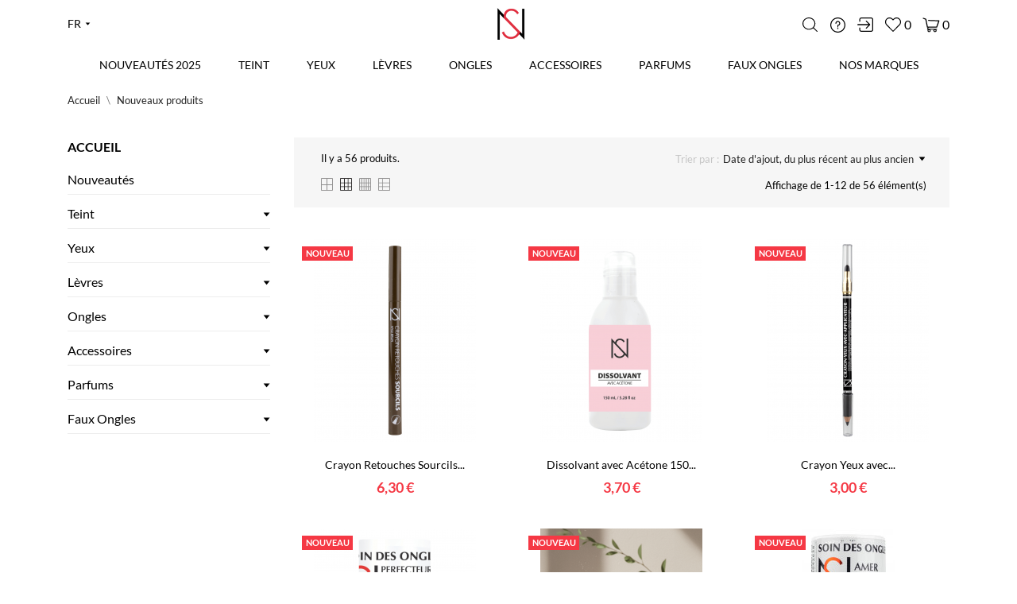

--- FILE ---
content_type: text/html; charset=utf-8
request_url: https://ns-makeup.com/fr/nouveaux-produits
body_size: 39582
content:
<!doctype html>
<html lang="fr" data-vers="8.2.3">

  <head>
    
      
  <meta charset="utf-8">


<meta name="facebook-domain-verification" content="xsugy972bobtlbplripmzgbvrsm4ci" />
  <meta http-equiv="x-ua-compatible" content="ie=edge">



  <title>Nouveaux produits</title>
  <meta name="description" content="Nos nouveaux produits">
       <meta name="keywords" content="">
            <link rel="canonical" href="https://ns-makeup.com/fr/nouveaux-produits">
  


  <script type="application/ld+json">
  {
    "@context": "https://schema.org",
    "@type": "Organization",
    "name" : "Europ Cosmetics",
    "url" : "https://ns-makeup.com/fr/"
         ,"logo": {
        "@type": "ImageObject",
        "url":"https://ns-makeup.com/img/logo-1762939137.jpg"
      }
      }
</script>

<script type="application/ld+json">
  {
    "@context": "https://schema.org",
    "@type": "WebPage",
    "isPartOf": {
      "@type": "WebSite",
      "url":  "https://ns-makeup.com/fr/",
      "name": "Europ Cosmetics"
    },
    "name": "Nouveaux produits",
    "url":  "https://ns-makeup.com/fr/nouveaux-produits"
  }
</script>


  <script type="application/ld+json">
    {
      "@context": "https://schema.org",
      "@type": "BreadcrumbList",
      "itemListElement": [
                  {
            "@type": "ListItem",
            "position": 1,
            "name": "Accueil",
            "item": "https://ns-makeup.com/fr/"
          },                  {
            "@type": "ListItem",
            "position": 2,
            "name": "Nouveaux produits",
            "item": "https://ns-makeup.com/fr/nouveaux-produits"
          }              ]
    }
  </script>



  <script type="application/ld+json">
  {
    "@context": "https://schema.org",
    "@type": "ItemList",
    "itemListElement": [
          {
        "@type": "ListItem",
        "position": 1,
        "name": "Crayon Retouches Sourcils NS - Noir &amp; Brun",
        "url": "https://ns-makeup.com/fr/accueil/435-1221-crayon-retouches-sourcils-ns.html#/11-couleur-noir"
      },          {
        "@type": "ListItem",
        "position": 2,
        "name": "Dissolvant avec Acétone 150 ml - NS",
        "url": "https://ns-makeup.com/fr/accueil/434-dissolvant-avec-acetone-150-ml-ns.html"
      },          {
        "@type": "ListItem",
        "position": 3,
        "name": "Crayon Yeux avec Applicateur N°01 Noir – NS",
        "url": "https://ns-makeup.com/fr/crayons-yeux/433-crayon-yeux-avec-applicateur-n01-noir-ns.html"
      },          {
        "@type": "ListItem",
        "position": 4,
        "name": "Vernis à Ongles NS - Perfecteur Ongles",
        "url": "https://ns-makeup.com/fr/ongles/431-vernis-a-ongles-ns-perfecteur-ongles.html"
      },          {
        "@type": "ListItem",
        "position": 5,
        "name": "CC Cream NS – Base de Teint Embellisseur",
        "url": "https://ns-makeup.com/fr/teint/430-1216-cc-cream-ns-base-de-teint-embellisseur.html#/128-couleur-n01_clair"
      },          {
        "@type": "ListItem",
        "position": 6,
        "name": "Soin Amer – Stop aux Ongles Rongés | Soin des Ongles 10 ml",
        "url": "https://ns-makeup.com/fr/ongles/429-soin-amer-stop-aux-ongles-ronges-soin-des-ongles-10-ml.html"
      },          {
        "@type": "ListItem",
        "position": 7,
        "name": "Base Correctrice – Soin des Ongles 10 ml",
        "url": "https://ns-makeup.com/fr/ongles/428-base-correctrice-soin-des-ongles-10-ml.html"
      },          {
        "@type": "ListItem",
        "position": 8,
        "name": "Parfum Little Sun N°06 – Pink Sand Beach 32ml",
        "url": "https://ns-makeup.com/fr/accueil/427-parfum-little-sun-n06-pink-sand-beach.html"
      },          {
        "@type": "ListItem",
        "position": 9,
        "name": "Parfum Little Sun N°05 – Bora Bora Dream 32ml",
        "url": "https://ns-makeup.com/fr/accueil/426-parfum-little-sun-n05-bora-bora-dream.html"
      },          {
        "@type": "ListItem",
        "position": 10,
        "name": "Parfum Little Sun N°04  – Caraïbes Holidays 32ml",
        "url": "https://ns-makeup.com/fr/accueil/425-parfum-little-sun-n04-caraibes-holidays.html"
      },          {
        "@type": "ListItem",
        "position": 11,
        "name": "Parfum Little Sun N°03 – Plage de Tiaré 32ml",
        "url": "https://ns-makeup.com/fr/accueil/424-parfum-little-sun-n03-plage-de-tiare.html"
      },          {
        "@type": "ListItem",
        "position": 12,
        "name": "Crayon Contour des Lèvres NS – Couleurs Intenses | Tenue Longue",
        "url": "https://ns-makeup.com/fr/accueil/422-1205-crayon-contour-des-levres-ns-couleurs-intenses-tenue-longue.html#/26-couleur-n01_fushia"
      }        ]
  }
</script>



  <meta name="viewport" content="width=device-width, initial-scale=1">



  <link rel="icon" type="image/vnd.microsoft.icon" href="https://ns-makeup.com/img/favicon.ico?1767101705">
  <link rel="shortcut icon" type="image/x-icon" href="https://ns-makeup.com/img/favicon.ico?1767101705">



  <link rel="preload" as="font" href="https://ns-makeup.com/themes/klew/assets/css/570eb83859dc23dd0eec423a49e147fe.woff2" type="font/woff2" crossorigin>

  <link rel="stylesheet" href="https://ns-makeup.com/themes/klew/assets/css/theme.css" type="text/css" media="all">
  <link rel="stylesheet" href="https://ns-makeup.com/modules/blockreassurance/views/dist/front.css" type="text/css" media="all">
  <link rel="stylesheet" href="https://ns-makeup.com/modules/ps_socialfollow/views/css/ps_socialfollow.css" type="text/css" media="all">
  <link rel="stylesheet" href="https://ns-makeup.com/modules/paypal/views/css/paypal_fo.css" type="text/css" media="all">
  <link rel="stylesheet" href="https://ns-makeup.com/themes/klew/modules/ps_searchbar/ps_searchbar.css" type="text/css" media="all">
  <link rel="stylesheet" href="https://ns-makeup.com/modules/ps_facetedsearch/views/dist/front.css" type="text/css" media="all">
  <link rel="stylesheet" href="https://ns-makeup.com/modules/productcomments/views/css/productcomments.css" type="text/css" media="all">
  <link rel="stylesheet" href="https://ns-makeup.com/modules/pcbatchmanagement//views/css/front.css" type="text/css" media="all">
  <link rel="stylesheet" href="https://ns-makeup.com/js/jquery/ui/themes/base/minified/jquery-ui.min.css" type="text/css" media="all">
  <link rel="stylesheet" href="https://ns-makeup.com/js/jquery/ui/themes/base/minified/jquery.ui.theme.min.css" type="text/css" media="all">
  <link rel="stylesheet" href="https://ns-makeup.com/modules/ps_imageslider/css/homeslider.css" type="text/css" media="all">
  <link rel="stylesheet" href="https://ns-makeup.com/themes/klew/modules/an_megamenu/views/css/front.css" type="text/css" media="all">
  <link rel="stylesheet" href="https://ns-makeup.com/themes/klew/modules/an_productattributes/views/css/front.css" type="text/css" media="all">
  <link rel="stylesheet" href="https://ns-makeup.com/themes/klew/assets/lib/owl.carousel.min.css" type="text/css" media="all">
  <link rel="stylesheet" href="https://ns-makeup.com/themes/klew/modules/an_homeslider/views/css/front.css" type="text/css" media="all">
  <link rel="stylesheet" href="https://ns-makeup.com/themes/klew/modules/an_homecategories/views/css/front.css" type="text/css" media="all">
  <link rel="stylesheet" href="https://ns-makeup.com/modules/an_client_service/views/css/front.css" type="text/css" media="all">
  <link rel="stylesheet" href="https://ns-makeup.com/modules/an_sizeguide/views/css/front.css" type="text/css" media="all">
  <link rel="stylesheet" href="https://ns-makeup.com/themes/klew/modules/an_banners/views/css/front.css" type="text/css" media="all">
  <link rel="stylesheet" href="https://ns-makeup.com/themes/klew/modules/an_trust_badges/views/css/front.css" type="text/css" media="all">
  <link rel="stylesheet" href="https://ns-makeup.com/modules/anproductvideogallery/views/css/front.css" type="text/css" media="all">
  <link rel="stylesheet" href="https://ns-makeup.com/modules/anscrolltop/views/css/1247f4c2ee260d35f2489e2e0eb9125d.css" type="text/css" media="all">
  <link rel="stylesheet" href="https://ns-makeup.com/themes/klew/modules/an_wishlist/views/css/front.css" type="text/css" media="all">
  <link rel="stylesheet" href="https://ns-makeup.com/modules/an_wishlist/views/css/magnific-popup.css" type="text/css" media="all">
  <link rel="stylesheet" href="https://ns-makeup.com/modules/an_cookie_popup/views/css/front.css" type="text/css" media="all">
  <link rel="stylesheet" href="https://ns-makeup.com/modules/an_cookie_popup/views/css/fde4d164a6f20582854b04bb779f621d.css" type="text/css" media="all">
  <link rel="stylesheet" href="https://ns-makeup.com/modules/an_hurry_up/views/css/front.css" type="text/css" media="all">
  <link rel="stylesheet" href="https://ns-makeup.com/modules/anthemeblocks/views/templates/front/reassurance/css/reassurance.css" type="text/css" media="all">
  <link rel="stylesheet" href="https://ns-makeup.com/modules/anthemeblocks/views/templates/front/blockcategory/css/style.css" type="text/css" media="all">
  <link rel="stylesheet" href="https://ns-makeup.com/modules/anthemeblocks/views/templates/front/clientservice/css/clientservice.css" type="text/css" media="all">
  <link rel="stylesheet" href="https://ns-makeup.com/modules/anthemeblocks/views/css/front.css" type="text/css" media="all">
  <link rel="stylesheet" href="https://ns-makeup.com/themes/klew/assets/antheme/css/header1.css" type="text/css" media="all">
  <link rel="stylesheet" href="https://ns-makeup.com/themes/klew/assets/antheme/css/stickymenumobile.css" type="text/css" media="all">
  <link rel="stylesheet" href="https://ns-makeup.com/themes/klew/assets/antheme/css/productzoomclick.css" type="text/css" media="all">
  <link rel="stylesheet" href="https://ns-makeup.com/themes/klew/assets/antheme/fonts/lato/font.css" type="text/css" media="all">
  <link rel="stylesheet" href="https://ns-makeup.com/themes/klew/assets/antheme/css/antheme-5b786305dccf552a4fcc5e2434b69261.css" type="text/css" media="all">
  <link rel="stylesheet" href="https://ns-makeup.com/themes/klew/assets/antheme/css/stickyproduct.css" type="text/css" media="all">
  <link rel="stylesheet" href="https://ns-makeup.com/themes/klew/assets/antheme/css/sidebarcart.css" type="text/css" media="all">
  <link rel="stylesheet" href="https://ns-makeup.com/themes/klew/assets/antheme/css/buttons_effect.css" type="text/css" media="all">
  <link rel="stylesheet" href="https://ns-makeup.com/themes/klew/assets/css/custom.css" type="text/css" media="all">
  <link rel="stylesheet" href="https://ns-makeup.com/themes/klew/assets/antheme/css/customcss-7ccb6b47362c1e817c381440f4ce0c3f.css" type="text/css" media="all">




  

  <script type="text/javascript">
        var an_productattributes = {"controller":"https:\/\/ns-makeup.com\/fr\/module\/an_productattributes\/ajax?token=a894d04ce55c419f75dec60e6a4c324c","config":{"type_view":"standart","color_type_view":"color","display_add_to_cart":"1","display_quantity":"1","show_attribute_availability":false,"check_availability_first_group":false,"display_labels":"0","product_miniature":".js-product-miniature","thumbnail_container":".thumbnail-container","price":".price","regular_price":".regular-price","product_price_and_shipping":".product-price-and-shipping","class_product_name":false,"separator":" \/ ","background_sold_out":"#ffc427","color_sold_out":"#ffffff","background_sale":"#e53d60","color_sale":"#ffffff","display_prices":"1","text_out_of_stock":false,"txt_out_of_stock":false,"use_cache":false},"loader":"<div class=\"anpa-loader js-anpa-loader\"><div class=\"anpa-loader-bg\" data-js-loader-bg=\"\"><\/div><div class=\"anpa-loader-spinner\" data-js-loader-spinner=\"\"><svg xmlns=\"http:\/\/www.w3.org\/2000\/svg\" xmlns:xlink=\"http:\/\/www.w3.org\/1999\/xlink\" style=\"margin: auto; background-image: none; display: block; shape-rendering: auto; animation-play-state: running; animation-delay: 0s; background-position: initial initial; background-repeat: initial initial;\" width=\"254px\" height=\"254px\" viewBox=\"0 0 100 100\" preserveAspectRatio=\"xMidYMid\"><path fill=\"none\" stroke=\"#1d0e0b\" stroke-width=\"3\" stroke-dasharray=\"42.76482137044271 42.76482137044271\" d=\"M24.3 30C11.4 30 5 43.3 5 50s6.4 20 19.3 20c19.3 0 32.1-40 51.4-40 C88.6 30 95 43.3 95 50s-6.4 20-19.3 20C56.4 70 43.6 30 24.3 30z\" stroke-linecap=\"round\" style=\"transform: scale(0.22); transform-origin: 50px 50px; animation-play-state: running; animation-delay: 0s;\"> <animate attributeName=\"stroke-dashoffset\" repeatCount=\"indefinite\" dur=\"1s\" keyTimes=\"0;1\" values=\"0;256.58892822265625\" style=\"animation-play-state: running; animation-delay: 0s;\"><\/animate><\/path><\/svg><\/div><\/div>"};
        var prestashop = {"cart":{"products":[],"totals":{"total":{"type":"total","label":"Total","amount":0,"value":"0,00\u00a0\u20ac"},"total_including_tax":{"type":"total","label":"Total TTC","amount":0,"value":"0,00\u00a0\u20ac"},"total_excluding_tax":{"type":"total","label":"Total HT :","amount":0,"value":"0,00\u00a0\u20ac"}},"subtotals":{"products":{"type":"products","label":"Sous-total","amount":0,"value":"0,00\u00a0\u20ac"},"discounts":null,"shipping":{"type":"shipping","label":"Livraison","amount":0,"value":""},"tax":{"type":"tax","label":"Taxes incluses","amount":0,"value":"0,00\u00a0\u20ac"}},"products_count":0,"summary_string":"0 articles","vouchers":{"allowed":1,"added":[]},"discounts":[],"minimalPurchase":0,"minimalPurchaseRequired":""},"currency":{"id":2,"name":"Euro","iso_code":"EUR","iso_code_num":"978","sign":"\u20ac"},"customer":{"lastname":null,"firstname":null,"email":null,"birthday":null,"newsletter":null,"newsletter_date_add":null,"optin":null,"website":null,"company":null,"siret":null,"ape":null,"is_logged":false,"gender":{"type":null,"name":null},"addresses":[]},"country":{"id_zone":"21","id_currency":"2","call_prefix":"33","iso_code":"FR","active":"1","contains_states":"0","need_identification_number":"0","need_zip_code":"1","zip_code_format":"NNNNN","display_tax_label":"1","name":"France","id":8},"language":{"name":"Fran\u00e7ais (French)","iso_code":"fr","locale":"fr-FR","language_code":"fr-fr","active":"1","is_rtl":"0","date_format_lite":"d\/m\/Y","date_format_full":"d\/m\/Y H:i:s","id":2},"page":{"title":"","canonical":"https:\/\/ns-makeup.com\/fr\/nouveaux-produits","meta":{"title":"Nouveaux produits","description":"Nos nouveaux produits","keywords":"","robots":"index"},"page_name":"new-products","body_classes":{"lang-fr":true,"lang-rtl":false,"country-FR":true,"currency-EUR":true,"layout-left-column":true,"page-new-products":true,"tax-display-enabled":true,"page-customer-account":false},"admin_notifications":[],"password-policy":{"feedbacks":{"0":"Tr\u00e8s faible","1":"Faible","2":"Moyenne","3":"Fort","4":"Tr\u00e8s fort","Straight rows of keys are easy to guess":"Les suites de touches sur le clavier sont faciles \u00e0 deviner","Short keyboard patterns are easy to guess":"Les mod\u00e8les courts sur le clavier sont faciles \u00e0 deviner.","Use a longer keyboard pattern with more turns":"Utilisez une combinaison de touches plus longue et plus complexe.","Repeats like \"aaa\" are easy to guess":"Les r\u00e9p\u00e9titions (ex. : \"aaa\") sont faciles \u00e0 deviner.","Repeats like \"abcabcabc\" are only slightly harder to guess than \"abc\"":"Les r\u00e9p\u00e9titions (ex. : \"abcabcabc\") sont seulement un peu plus difficiles \u00e0 deviner que \"abc\".","Sequences like abc or 6543 are easy to guess":"Les s\u00e9quences (ex. : abc ou 6543) sont faciles \u00e0 deviner.","Recent years are easy to guess":"Les ann\u00e9es r\u00e9centes sont faciles \u00e0 deviner.","Dates are often easy to guess":"Les dates sont souvent faciles \u00e0 deviner.","This is a top-10 common password":"Ce mot de passe figure parmi les 10 mots de passe les plus courants.","This is a top-100 common password":"Ce mot de passe figure parmi les 100 mots de passe les plus courants.","This is a very common password":"Ceci est un mot de passe tr\u00e8s courant.","This is similar to a commonly used password":"Ce mot de passe est similaire \u00e0 un mot de passe couramment utilis\u00e9.","A word by itself is easy to guess":"Un mot seul est facile \u00e0 deviner.","Names and surnames by themselves are easy to guess":"Les noms et les surnoms seuls sont faciles \u00e0 deviner.","Common names and surnames are easy to guess":"Les noms et les pr\u00e9noms courants sont faciles \u00e0 deviner.","Use a few words, avoid common phrases":"Utilisez quelques mots, \u00e9vitez les phrases courantes.","No need for symbols, digits, or uppercase letters":"Pas besoin de symboles, de chiffres ou de majuscules.","Avoid repeated words and characters":"\u00c9viter de r\u00e9p\u00e9ter les mots et les caract\u00e8res.","Avoid sequences":"\u00c9viter les s\u00e9quences.","Avoid recent years":"\u00c9vitez les ann\u00e9es r\u00e9centes.","Avoid years that are associated with you":"\u00c9vitez les ann\u00e9es qui vous sont associ\u00e9es.","Avoid dates and years that are associated with you":"\u00c9vitez les dates et les ann\u00e9es qui vous sont associ\u00e9es.","Capitalization doesn't help very much":"Les majuscules ne sont pas tr\u00e8s utiles.","All-uppercase is almost as easy to guess as all-lowercase":"Un mot de passe tout en majuscules est presque aussi facile \u00e0 deviner qu'un mot de passe tout en minuscules.","Reversed words aren't much harder to guess":"Les mots invers\u00e9s ne sont pas beaucoup plus difficiles \u00e0 deviner.","Predictable substitutions like '@' instead of 'a' don't help very much":"Les substitutions pr\u00e9visibles comme '\"@\" au lieu de \"a\" n'aident pas beaucoup.","Add another word or two. Uncommon words are better.":"Ajoutez un autre mot ou deux. Pr\u00e9f\u00e9rez les mots peu courants."}}},"shop":{"name":"Europ Cosmetics","logo":"https:\/\/ns-makeup.com\/img\/logo-1762939137.jpg","stores_icon":"https:\/\/ns-makeup.com\/img\/logo_stores.png","favicon":"https:\/\/ns-makeup.com\/img\/favicon.ico"},"core_js_public_path":"\/themes\/","urls":{"base_url":"https:\/\/ns-makeup.com\/","current_url":"https:\/\/ns-makeup.com\/fr\/nouveaux-produits","shop_domain_url":"https:\/\/ns-makeup.com","img_ps_url":"https:\/\/ns-makeup.com\/img\/","img_cat_url":"https:\/\/ns-makeup.com\/img\/c\/","img_lang_url":"https:\/\/ns-makeup.com\/img\/l\/","img_prod_url":"https:\/\/ns-makeup.com\/img\/p\/","img_manu_url":"https:\/\/ns-makeup.com\/img\/m\/","img_sup_url":"https:\/\/ns-makeup.com\/img\/su\/","img_ship_url":"https:\/\/ns-makeup.com\/img\/s\/","img_store_url":"https:\/\/ns-makeup.com\/img\/st\/","img_col_url":"https:\/\/ns-makeup.com\/img\/co\/","img_url":"https:\/\/ns-makeup.com\/themes\/klew\/assets\/img\/","css_url":"https:\/\/ns-makeup.com\/themes\/klew\/assets\/css\/","js_url":"https:\/\/ns-makeup.com\/themes\/klew\/assets\/js\/","pic_url":"https:\/\/ns-makeup.com\/upload\/","theme_assets":"https:\/\/ns-makeup.com\/themes\/klew\/assets\/","theme_dir":"https:\/\/ns-makeup.com\/themes\/klew\/","pages":{"address":"https:\/\/ns-makeup.com\/fr\/adresse","addresses":"https:\/\/ns-makeup.com\/fr\/adresses","authentication":"https:\/\/ns-makeup.com\/fr\/connexion","manufacturer":"https:\/\/ns-makeup.com\/fr\/Marques","cart":"https:\/\/ns-makeup.com\/fr\/panier","category":"https:\/\/ns-makeup.com\/fr\/index.php?controller=category","cms":"https:\/\/ns-makeup.com\/fr\/index.php?controller=cms","contact":"https:\/\/ns-makeup.com\/fr\/nous-contacter","discount":"https:\/\/ns-makeup.com\/fr\/reduction","guest_tracking":"https:\/\/ns-makeup.com\/fr\/suivi-commande-invite","history":"https:\/\/ns-makeup.com\/fr\/historique-commandes","identity":"https:\/\/ns-makeup.com\/fr\/identite","index":"https:\/\/ns-makeup.com\/fr\/","my_account":"https:\/\/ns-makeup.com\/fr\/mon-compte","order_confirmation":"https:\/\/ns-makeup.com\/fr\/confirmation-commande","order_detail":"https:\/\/ns-makeup.com\/fr\/index.php?controller=order-detail","order_follow":"https:\/\/ns-makeup.com\/fr\/suivi-commande","order":"https:\/\/ns-makeup.com\/fr\/commande","order_return":"https:\/\/ns-makeup.com\/fr\/index.php?controller=order-return","order_slip":"https:\/\/ns-makeup.com\/fr\/avoirs","pagenotfound":"https:\/\/ns-makeup.com\/fr\/page-introuvable","password":"https:\/\/ns-makeup.com\/fr\/recuperation-mot-de-passe","pdf_invoice":"https:\/\/ns-makeup.com\/fr\/index.php?controller=pdf-invoice","pdf_order_return":"https:\/\/ns-makeup.com\/fr\/index.php?controller=pdf-order-return","pdf_order_slip":"https:\/\/ns-makeup.com\/fr\/index.php?controller=pdf-order-slip","prices_drop":"https:\/\/ns-makeup.com\/fr\/promotions","product":"https:\/\/ns-makeup.com\/fr\/index.php?controller=product","registration":"https:\/\/ns-makeup.com\/fr\/index.php?controller=registration","search":"https:\/\/ns-makeup.com\/fr\/recherche","sitemap":"https:\/\/ns-makeup.com\/fr\/plan-site","stores":"https:\/\/ns-makeup.com\/fr\/magasins","supplier":"https:\/\/ns-makeup.com\/fr\/fournisseur","new_products":"https:\/\/ns-makeup.com\/fr\/nouveaux-produits","brands":"https:\/\/ns-makeup.com\/fr\/Marques","register":"https:\/\/ns-makeup.com\/fr\/index.php?controller=registration","order_login":"https:\/\/ns-makeup.com\/fr\/commande?login=1"},"alternative_langs":{"en-us":"https:\/\/ns-makeup.com\/en\/new-products","fr-fr":"https:\/\/ns-makeup.com\/fr\/nouveaux-produits"},"actions":{"logout":"https:\/\/ns-makeup.com\/fr\/?mylogout="},"no_picture_image":{"bySize":{"attributes_default":{"url":"https:\/\/ns-makeup.com\/img\/p\/fr-default-attributes_default.jpg","width":50,"height":50},"slider_photo":{"url":"https:\/\/ns-makeup.com\/img\/p\/fr-default-slider_photo.jpg","width":87,"height":87},"small_default":{"url":"https:\/\/ns-makeup.com\/img\/p\/fr-default-small_default.jpg","width":98,"height":98},"cart_default":{"url":"https:\/\/ns-makeup.com\/img\/p\/fr-default-cart_default.jpg","width":120,"height":120},"menu_default":{"url":"https:\/\/ns-makeup.com\/img\/p\/fr-default-menu_default.jpg","width":180,"height":180},"search_photo":{"url":"https:\/\/ns-makeup.com\/img\/p\/fr-default-search_photo.jpg","width":180,"height":180},"catalog_small":{"url":"https:\/\/ns-makeup.com\/img\/p\/fr-default-catalog_small.jpg","width":184,"height":184},"home_default":{"url":"https:\/\/ns-makeup.com\/img\/p\/fr-default-home_default.jpg","width":255,"height":255},"catalog_large":{"url":"https:\/\/ns-makeup.com\/img\/p\/fr-default-catalog_large.jpg","width":398,"height":398},"medium_default":{"url":"https:\/\/ns-makeup.com\/img\/p\/fr-default-medium_default.jpg","width":452,"height":452},"large_default":{"url":"https:\/\/ns-makeup.com\/img\/p\/fr-default-large_default.jpg","width":540,"height":540},"product_zoom":{"url":"https:\/\/ns-makeup.com\/img\/p\/fr-default-product_zoom.jpg","width":800,"height":800}},"small":{"url":"https:\/\/ns-makeup.com\/img\/p\/fr-default-attributes_default.jpg","width":50,"height":50},"medium":{"url":"https:\/\/ns-makeup.com\/img\/p\/fr-default-catalog_small.jpg","width":184,"height":184},"large":{"url":"https:\/\/ns-makeup.com\/img\/p\/fr-default-product_zoom.jpg","width":800,"height":800},"legend":""}},"configuration":{"display_taxes_label":true,"display_prices_tax_incl":true,"is_catalog":false,"show_prices":true,"opt_in":{"partner":false},"quantity_discount":{"type":"discount","label":"Remise sur prix unitaire"},"voucher_enabled":1,"return_enabled":1},"field_required":[],"breadcrumb":{"links":[{"title":"Accueil","url":"https:\/\/ns-makeup.com\/fr\/"},{"title":"Nouveaux produits","url":"https:\/\/ns-makeup.com\/fr\/nouveaux-produits"}],"count":2},"link":{"protocol_link":"https:\/\/","protocol_content":"https:\/\/"},"time":1769029031,"static_token":"a894d04ce55c419f75dec60e6a4c324c","token":"409453547a4d0ebb7a2647969578f3c2","debug":false};
        var psemailsubscription_subscription = "https:\/\/ns-makeup.com\/fr\/module\/ps_emailsubscription\/subscription";
        var psr_icon_color = "#55ac2f";
      </script>



  <script async src="https://www.googletagmanager.com/gtag/js?id=G-RPR2BFX3HT"></script>
<script>
  window.dataLayer = window.dataLayer || [];
  function gtag(){dataLayer.push(arguments);}
  gtag('js', new Date());
  gtag(
    'config',
    'G-RPR2BFX3HT',
    {
      'debug_mode':false
                      }
  );
</script>






    
  </head>

  <body id="new-products" class="
              leftColDefault          lang-fr country-fr currency-eur layout-left-column page-new-products tax-display-enabled  mCustomScrollbar"   >

    
      
    

    <main>
      
              

      <header id="header" class="header1">
        
          
  
  
    <div class="header-banner">
      
    </div>
  


  
    <nav class="header-nav tablet-h" >
      <div class="container">
          <div class="row">
            <div class="hidden-md-down header-nav-inside vertical-center">

              <div class="
                                                       col-xs-12 left-nav">
                              </div>
              <div class="
                                                       right-nav">
                                       
                  
                  
              </div>

            </div>
            <div class="hidden-lg-up text-sm-center mobile">
            <div class="mobile-header">
              <div class="float-xs-right" id="menu-icon">
                <svg
                  xmlns="http://www.w3.org/2000/svg"
                  xmlns:xlink="http://www.w3.org/1999/xlink"
                  width="19px" height="17px">
                 <path fill-rule="evenodd"  fill="rgb(0, 0, 0)"
                  d="M18.208,9.273 L0.792,9.273 C0.354,9.273 0.000,8.927 0.000,8.500 C0.000,8.073 0.354,7.727 0.792,7.727 L18.208,7.727 C18.645,7.727 19.000,8.073 19.000,8.500 C19.000,8.927 18.646,9.273 18.208,9.273 ZM18.208,1.545 L0.792,1.545 C0.354,1.545 0.000,1.199 0.000,0.773 C0.000,0.346 0.354,-0.000 0.792,-0.000 L18.208,-0.000 C18.645,-0.000 19.000,0.346 19.000,0.773 C19.000,1.199 18.646,1.545 18.208,1.545 ZM0.792,15.455 L18.208,15.455 C18.645,15.455 19.000,15.801 19.000,16.227 C19.000,16.654 18.646,17.000 18.208,17.000 L0.792,17.000 C0.354,17.000 0.000,16.654 0.000,16.227 C0.000,15.801 0.354,15.455 0.792,15.455 Z"/>
                 </svg>
              </div>
              <div class="float-xs-right" id="_mobile_cart"></div>
              <div class="float-xs-right" id="_mobile_an_wishlist"></div>
              <div class="float-xs-right" id="_mobile_user_info"></div>
              <div class="float-xs-right" id="_mobile_clientservice"></div>
              <div class="top-logo" id="_mobile_logo"></div>
              </div>
              <div class="mobile-header-holder"></div>
              <div class="clearfix"></div>
            </div>
          </div>
      </div>
    </nav>
  

  
    <div class="header-top tablet-h" data-mobilemenu='992'>
      <div class="container">
        <div class="row vertical-center header-top-wrapper">
          <div id="_mobile_search"></div>

          
          <div class="col-md-5 col-xs-12 position-static">
            <div class="vertical-center">
                <div id="_desktop_language_selector" class="lang_and_сr">
  <div class="language-selector-wrapper">
  
    <div class="language-selector dropdown js-dropdown">
      <button data-toggle="dropdown" class="
                          hidden-md-down
                   btn-unstyle" aria-haspopup="true" aria-expanded="false" aria-label="Liste déroulante des langues fr">
        <span class="expand-more">fr</span>
        <svg 
 xmlns="http://www.w3.org/2000/svg"
 xmlns:xlink="http://www.w3.org/1999/xlink"
 width="7px" height="4px">
<path fill-rule="evenodd"  fill="rgb(0, 0, 0)"
 d="M3.500,3.750 L0.551,0.375 L6.449,0.375 L3.500,3.750 Z"/>
</svg>
      </button>
      <ul class="dropdown-menu 
                          hidden-md-down
                  " aria-labelledby="language-selector-label">
                  <li >
            <a href="https://ns-makeup.com/en/new-products" class="dropdown-item">en</a>
          </li>
                  <li  class="current" >
            <a href="https://ns-makeup.com/fr/nouveaux-produits" class="dropdown-item">fr</a>
          </li>
              </ul>
      <select class="link 
        }
            hidden-lg-up
                " aria-labelledby="language-selector-label">
                  <option value="https://ns-makeup.com/en/new-products">en</option>
                  <option value="https://ns-makeup.com/fr/nouveaux-produits" selected="selected">fr</option>
              </select>
    </div>
     <div class="mobile_item_wrapper
                  hidden-lg-up
                ">
          <span>fr</span>
          <span class="mobile-toggler">
              <svg 
              xmlns="http://www.w3.org/2000/svg"
              xmlns:xlink="http://www.w3.org/1999/xlink"
              width="5px" height="9px">
             <path fill-rule="evenodd"  fill="rgb(0, 0, 0)"
              d="M4.913,4.292 L0.910,0.090 C0.853,0.030 0.787,-0.000 0.713,-0.000 C0.639,-0.000 0.572,0.030 0.515,0.090 L0.086,0.541 C0.029,0.601 -0.000,0.670 -0.000,0.749 C-0.000,0.827 0.029,0.896 0.086,0.956 L3.462,4.500 L0.086,8.044 C0.029,8.104 -0.000,8.173 -0.000,8.251 C-0.000,8.330 0.029,8.399 0.086,8.459 L0.515,8.910 C0.572,8.970 0.639,9.000 0.713,9.000 C0.787,9.000 0.853,8.970 0.910,8.910 L4.913,4.707 C4.970,4.647 4.999,4.578 4.999,4.500 C4.999,4.422 4.970,4.353 4.913,4.292 Z"/>
             </svg>
          </span>
        </div>
        <div class="adropdown-mobile">
                         <a href="https://ns-makeup.com/en/new-products" class="">en</a>
                       <a href="https://ns-makeup.com/fr/nouveaux-produits" class="">fr</a>
                  </div>
  </div>
</div>


            </div>
          </div>
           <div class="col-md-2 hidden-sm-down" id="_desktop_logo">
	<a href="https://ns-makeup.com/fr/">
					<img class="logo img-responsive" src="/modules/an_logo/img/5b137692da7bab0639253136ca3f33a9.png"
			             alt="Europ Cosmetics">
			</a>
</div>
          <div class="col-md-5 col-xs-12 header-right">
             <div id="_desktop_search">
 <div class="search-wrapper search-block">
	<div class="search-button">

		<svg 
         xmlns="http://www.w3.org/2000/svg"
         xmlns:xlink="http://www.w3.org/1999/xlink"
         width="19px" height="18px">
        <path fill-rule="evenodd"  fill="rgb(0, 0, 0)"
         d="M18.820,17.082 L14.206,12.708 C15.444,11.359 16.193,9.599 16.193,7.675 C16.193,3.440 12.559,0.000 8.097,0.000 C3.629,0.000 -0.000,3.444 -0.000,7.675 C-0.000,11.905 3.634,15.350 8.097,15.350 C10.126,15.350 11.983,14.639 13.406,13.466 L18.020,17.840 C18.130,17.944 18.277,18.000 18.420,18.000 C18.564,18.000 18.711,17.948 18.820,17.840 C19.039,17.633 19.039,17.289 18.820,17.082 ZM1.133,7.675 C1.133,4.035 4.257,1.077 8.092,1.077 C11.932,1.077 15.052,4.039 15.052,7.675 C15.052,11.311 11.932,14.276 8.092,14.276 C4.257,14.276 1.133,11.315 1.133,7.675 Z"/>
        </svg>

	</div>
	<div id="search_widget" class="search-widget" data-search-controller-url="//ns-makeup.com/fr/recherche">
        		<div class="container">
			<div class="search-head">
				<span>Que cherchez-vous?</span>
				<div class="search-btn-close"><i class="material-icons">close</i></div>
			</div>
					<form method="get" action="//ns-makeup.com/fr/recherche">
				<input type="hidden" name="controller" value="search">
				<input type="text" name="s" value="" placeholder="Recherche" aria-label="Recherche">
				<button type="submit" aria-label="Recherche">
					<svg 
                     xmlns="http://www.w3.org/2000/svg"
                     xmlns:xlink="http://www.w3.org/1999/xlink"
                     width="19px" height="18px">
                    <path fill-rule="evenodd"  fill="rgb(0, 0, 0)"
                     d="M18.820,17.082 L14.206,12.708 C15.444,11.359 16.193,9.599 16.193,7.675 C16.193,3.440 12.559,0.000 8.097,0.000 C3.629,0.000 -0.000,3.444 -0.000,7.675 C-0.000,11.905 3.634,15.350 8.097,15.350 C10.126,15.350 11.983,14.639 13.406,13.466 L18.020,17.840 C18.130,17.944 18.277,18.000 18.420,18.000 C18.564,18.000 18.711,17.948 18.820,17.840 C19.039,17.633 19.039,17.289 18.820,17.082 ZM1.133,7.675 C1.133,4.035 4.257,1.077 8.092,1.077 C11.932,1.077 15.052,4.039 15.052,7.675 C15.052,11.311 11.932,14.276 8.092,14.276 C4.257,14.276 1.133,11.315 1.133,7.675 Z"/>
                    </svg>
				</button>
				
			</form>
				</div>
			</div>

 </div>
</div>


            <div id="_desktop_clientservice">
    <div class="clientservice_sg-cover"></div>
    <div class="mobile_item_wrapper">
        <span></span>
        <span class="mobile-toggler">
            <svg
              xmlns="http://www.w3.org/2000/svg"
              xmlns:xlink="http://www.w3.org/1999/xlink"
              width="5px" height="9px">
             <path fill-rule="evenodd"  fill="rgb(0, 0, 0)"
              d="M4.913,4.292 L0.910,0.090 C0.853,0.030 0.787,-0.000 0.713,-0.000 C0.639,-0.000 0.572,0.030 0.515,0.090 L0.086,0.541 C0.029,0.601 -0.000,0.670 -0.000,0.749 C-0.000,0.827 0.029,0.896 0.086,0.956 L3.462,4.500 L0.086,8.044 C0.029,8.104 -0.000,8.173 -0.000,8.251 C-0.000,8.330 0.029,8.399 0.086,8.459 L0.515,8.910 C0.572,8.970 0.639,9.000 0.713,9.000 C0.787,9.000 0.853,8.970 0.910,8.910 L4.913,4.707 C4.970,4.647 4.999,4.578 4.999,4.500 C4.999,4.422 4.970,4.353 4.913,4.292 Z"/>
             </svg>
        </span>
    </div>
    <div class="adropdown-mobile clientservice_sg-modal">
        <div class="an_clientservice">
            <i class="material-icons clientservice_sg-btn-close">clear</i>
            <div class="h4 clientservice-title"></div>
                    </div>
    </div>
    <div class="clientservice_open-modal-btn">
        <svg class="hidden-lg-up"
        xmlns="http://www.w3.org/2000/svg"
        xmlns:xlink="http://www.w3.org/1999/xlink"
        width="19px" height="19px">
       <path fill-rule="evenodd"  fill="rgb(0, 0, 0)"
        d="M9.500,19.000 C4.262,19.000 0.000,14.738 0.000,9.500 C0.000,4.261 4.262,-0.000 9.500,-0.000 C14.738,-0.000 19.000,4.261 19.000,9.500 C19.000,14.738 14.738,19.000 9.500,19.000 ZM9.500,1.246 C4.949,1.246 1.246,4.949 1.246,9.500 C1.246,14.051 4.949,17.754 9.500,17.754 C14.051,17.754 17.754,14.051 17.754,9.500 C17.754,4.949 14.051,1.246 9.500,1.246 ZM10.123,10.336 L10.123,11.948 C10.123,12.292 9.844,12.571 9.500,12.571 C9.156,12.571 8.877,12.292 8.877,11.948 L8.877,9.778 C8.877,9.434 9.156,9.155 9.500,9.155 C10.484,9.155 11.284,8.355 11.284,7.371 C11.284,6.387 10.484,5.587 9.500,5.587 C8.516,5.587 7.716,6.387 7.716,7.371 C7.716,7.715 7.437,7.994 7.093,7.994 C6.749,7.994 6.470,7.715 6.470,7.371 C6.470,5.700 7.829,4.341 9.500,4.341 C11.171,4.341 12.530,5.700 12.530,7.371 C12.530,8.828 11.496,10.048 10.123,10.336 ZM9.500,13.003 C9.932,13.003 10.282,13.353 10.282,13.784 C10.282,14.216 9.932,14.567 9.500,14.567 C9.069,14.567 8.718,14.216 8.718,13.784 C8.718,13.353 9.069,13.003 9.500,13.003 Z"/>
       </svg>
               <svg class="hidden-md-down"
        xmlns="http://www.w3.org/2000/svg"
        xmlns:xlink="http://www.w3.org/1999/xlink"
        width="19px" height="19px">
       <path fill-rule="evenodd"  fill="rgb(0, 0, 0)"
        d="M9.500,19.000 C4.262,19.000 0.000,14.738 0.000,9.500 C0.000,4.261 4.262,-0.000 9.500,-0.000 C14.738,-0.000 19.000,4.261 19.000,9.500 C19.000,14.738 14.738,19.000 9.500,19.000 ZM9.500,1.246 C4.949,1.246 1.246,4.949 1.246,9.500 C1.246,14.051 4.949,17.754 9.500,17.754 C14.051,17.754 17.754,14.051 17.754,9.500 C17.754,4.949 14.051,1.246 9.500,1.246 ZM10.123,10.336 L10.123,11.948 C10.123,12.292 9.844,12.571 9.500,12.571 C9.156,12.571 8.877,12.292 8.877,11.948 L8.877,9.778 C8.877,9.434 9.156,9.155 9.500,9.155 C10.484,9.155 11.284,8.355 11.284,7.371 C11.284,6.387 10.484,5.587 9.500,5.587 C8.516,5.587 7.716,6.387 7.716,7.371 C7.716,7.715 7.437,7.994 7.093,7.994 C6.749,7.994 6.470,7.715 6.470,7.371 C6.470,5.700 7.829,4.341 9.500,4.341 C11.171,4.341 12.530,5.700 12.530,7.371 C12.530,8.828 11.496,10.048 10.123,10.336 ZM9.500,13.003 C9.932,13.003 10.282,13.353 10.282,13.784 C10.282,14.216 9.932,14.567 9.500,14.567 C9.069,14.567 8.718,14.216 8.718,13.784 C8.718,13.353 9.069,13.003 9.500,13.003 Z"/>
       </svg>
                            </div>
</div><div id="_desktop_user_info">
  <div class="user-info">
              <a
          href="https://ns-makeup.com/fr/mon-compte"
          title="Connectez-vous à votre compte client"
          rel="nofollow"
        >
          <span class="account-login">
                       <svg class="
                             hidden-md-down
                         "
            xmlns="http://www.w3.org/2000/svg"
            xmlns:xlink="http://www.w3.org/1999/xlink"
            width="20px" height="18px">
           <path fill-rule="evenodd"  fill="rgb(0, 0, 0)"
            d="M10.839,13.012 C10.595,13.263 10.595,13.670 10.839,13.921 C11.083,14.172 11.479,14.172 11.723,13.921 L16.034,9.485 C16.164,9.352 16.220,9.174 16.211,8.999 C16.220,8.824 16.164,8.646 16.034,8.513 L11.723,4.078 C11.479,3.827 11.083,3.827 10.839,4.078 C10.595,4.330 10.595,4.736 10.839,4.987 L14.116,8.357 L0.626,8.357 C0.281,8.357 0.001,8.645 0.001,9.000 C0.001,9.354 0.281,9.642 0.626,9.642 L14.116,9.642 L10.839,13.012 ZM17.499,0.001 L5.000,0.001 C3.620,0.001 2.501,1.152 2.501,2.572 L2.501,5.143 L3.750,5.143 L3.750,2.572 C3.750,1.863 4.310,1.287 5.000,1.287 L17.499,1.287 C18.190,1.287 18.749,1.863 18.749,2.572 L18.749,15.427 C18.749,16.137 18.190,16.713 17.499,16.713 L5.000,16.713 C4.310,16.713 3.750,16.137 3.750,15.427 L3.750,12.856 L2.501,12.856 L2.501,15.427 C2.501,16.847 3.620,17.998 5.000,17.998 L17.499,17.998 C18.879,17.998 19.999,16.847 19.999,15.427 L19.999,2.572 C19.999,1.152 18.879,0.001 17.499,0.001 Z"/>
           </svg>
                                      <svg class="hidden-lg-up"
              xmlns="http://www.w3.org/2000/svg"
              xmlns:xlink="http://www.w3.org/1999/xlink"
              width="20px" height="18px">
             <path fill-rule="evenodd"  fill="rgb(0, 0, 0)"
              d="M10.839,13.012 C10.595,13.263 10.595,13.670 10.839,13.921 C11.083,14.172 11.479,14.172 11.723,13.921 L16.034,9.485 C16.164,9.352 16.220,9.174 16.211,8.999 C16.220,8.824 16.164,8.646 16.034,8.513 L11.723,4.078 C11.479,3.827 11.083,3.827 10.839,4.078 C10.595,4.330 10.595,4.736 10.839,4.987 L14.116,8.357 L0.626,8.357 C0.281,8.357 0.001,8.645 0.001,9.000 C0.001,9.354 0.281,9.642 0.626,9.642 L14.116,9.642 L10.839,13.012 ZM17.499,0.001 L5.000,0.001 C3.620,0.001 2.501,1.152 2.501,2.572 L2.501,5.143 L3.750,5.143 L3.750,2.572 C3.750,1.863 4.310,1.287 5.000,1.287 L17.499,1.287 C18.190,1.287 18.749,1.863 18.749,2.572 L18.749,15.427 C18.749,16.137 18.190,16.713 17.499,16.713 L5.000,16.713 C4.310,16.713 3.750,16.137 3.750,15.427 L3.750,12.856 L2.501,12.856 L2.501,15.427 C2.501,16.847 3.620,17.998 5.000,17.998 L17.499,17.998 C18.879,17.998 19.999,16.847 19.999,15.427 L19.999,2.572 C19.999,1.152 18.879,0.001 17.499,0.001 Z"/>
             </svg>
                        <span class="hidden-md-down
                            hidden-lg-up
                         ">S'identifier</span>
          </span>
        </a>
            
  </div>
</div>
<div id="_desktop_an_wishlist">
	<a href="https://ns-makeup.com/fr/module/an_wishlist/list" class="an_wishlist-nav" title="Ma wishlist">
	    <svg class="hidden-lg-up"
         xmlns="http://www.w3.org/2000/svg"
         xmlns:xlink="http://www.w3.org/1999/xlink"
         width="20px" height="18px">
        <path fill-rule="evenodd"  fill="rgb(0, 0, 0)"
         d="M18.384,1.671 C17.337,0.599 15.951,0.013 14.471,0.013 C12.991,0.013 11.601,0.603 10.553,1.675 L10.006,2.235 L9.451,1.667 C8.404,0.594 7.009,-0.000 5.529,-0.000 C4.054,-0.000 2.663,0.590 1.620,1.658 C0.573,2.730 -0.004,4.154 0.000,5.669 C0.000,7.183 0.581,8.603 1.628,9.675 L9.591,17.826 C9.701,17.939 9.849,18.000 9.994,18.000 C10.138,18.000 10.286,17.944 10.396,17.831 L18.376,9.693 C19.423,8.620 20.000,7.197 20.000,5.682 C20.004,4.167 19.432,2.743 18.384,1.671 ZM17.570,8.863 L9.994,16.589 L2.434,8.850 C1.603,7.999 1.145,6.871 1.145,5.669 C1.145,4.466 1.599,3.338 2.430,2.491 C3.257,1.645 4.359,1.176 5.529,1.176 C6.704,1.176 7.810,1.645 8.641,2.496 L9.599,3.477 C9.824,3.707 10.184,3.707 10.409,3.477 L11.359,2.504 C12.190,1.654 13.296,1.185 14.467,1.185 C15.637,1.185 16.739,1.654 17.570,2.500 C18.401,3.351 18.855,4.479 18.855,5.682 C18.859,6.884 18.401,8.012 17.570,8.863 Z"/>
        </svg>
		 		<svg class="hidden-md-down"
         xmlns="http://www.w3.org/2000/svg"
         xmlns:xlink="http://www.w3.org/1999/xlink"
         width="20px" height="18px">
        <path fill-rule="evenodd"  fill="rgb(0, 0, 0)"
         d="M18.384,1.671 C17.337,0.599 15.951,0.013 14.471,0.013 C12.991,0.013 11.601,0.603 10.553,1.675 L10.006,2.235 L9.451,1.667 C8.404,0.594 7.009,-0.000 5.529,-0.000 C4.054,-0.000 2.663,0.590 1.620,1.658 C0.573,2.730 -0.004,4.154 0.000,5.669 C0.000,7.183 0.581,8.603 1.628,9.675 L9.591,17.826 C9.701,17.939 9.849,18.000 9.994,18.000 C10.138,18.000 10.286,17.944 10.396,17.831 L18.376,9.693 C19.423,8.620 20.000,7.197 20.000,5.682 C20.004,4.167 19.432,2.743 18.384,1.671 ZM17.570,8.863 L9.994,16.589 L2.434,8.850 C1.603,7.999 1.145,6.871 1.145,5.669 C1.145,4.466 1.599,3.338 2.430,2.491 C3.257,1.645 4.359,1.176 5.529,1.176 C6.704,1.176 7.810,1.645 8.641,2.496 L9.599,3.477 C9.824,3.707 10.184,3.707 10.409,3.477 L11.359,2.504 C12.190,1.654 13.296,1.185 14.467,1.185 C15.637,1.185 16.739,1.654 17.570,2.500 C18.401,3.351 18.855,4.479 18.855,5.682 C18.859,6.884 18.401,8.012 17.570,8.863 Z"/>
        </svg>
						
		<span class="hidden-md-down an_wishlist-mobile-link">Wishlist</span>
		
            <span class="hidden-md-down js-an_wishlist-nav-count">
            0            </span>

			</a>
</div>
<div id="_desktop_cart">
  <div class="blockcart cart-preview js-sidebar-cart-trigger inactive" data-refresh-url="//ns-makeup.com/fr/module/ps_shoppingcart/ajax">
    <div class="header">
        <a class="blockcart-link" rel="nofollow" href="//ns-makeup.com/fr/panier?action=show">
                   <svg
           xmlns="http://www.w3.org/2000/svg"
           xmlns:xlink="http://www.w3.org/1999/xlink"
           width="22px" height="19px">
          <path fill-rule="evenodd"  fill="rgb(0, 0, 0)"
           d="M21.288,3.837 C21.168,3.680 20.975,3.583 20.764,3.575 L7.734,3.063 C7.361,3.049 7.048,3.311 7.032,3.650 C7.016,3.989 7.305,4.275 7.677,4.290 L19.824,4.767 L17.436,11.554 L6.807,11.554 L4.886,2.031 C4.844,1.823 4.687,1.648 4.470,1.571 L1.325,0.446 C0.978,0.322 0.587,0.477 0.451,0.792 C0.315,1.108 0.485,1.464 0.832,1.588 L3.628,2.589 L5.582,12.278 C5.641,12.570 5.920,12.781 6.245,12.781 L6.569,12.781 L5.829,14.654 C5.767,14.810 5.793,14.985 5.898,15.121 C6.004,15.257 6.175,15.338 6.358,15.338 L6.877,15.338 C6.555,15.664 6.358,16.094 6.358,16.566 C6.358,17.581 7.265,18.407 8.379,18.407 C9.494,18.407 10.401,17.581 10.401,16.566 C10.401,16.094 10.204,15.664 9.882,15.338 L14.290,15.338 C13.969,15.664 13.771,16.094 13.771,16.566 C13.771,17.581 14.678,18.407 15.793,18.407 C16.908,18.407 17.815,17.581 17.815,16.566 C17.815,16.094 17.617,15.664 17.296,15.338 L17.927,15.338 C18.238,15.338 18.489,15.109 18.489,14.827 C18.489,14.544 18.238,14.316 17.927,14.316 L7.157,14.316 L7.763,12.781 L17.927,12.781 C18.220,12.781 18.480,12.608 18.569,12.354 L21.377,4.375 C21.442,4.193 21.409,3.994 21.288,3.837 ZM8.379,17.385 C7.884,17.385 7.481,17.018 7.481,16.566 C7.481,16.115 7.884,15.748 8.379,15.748 C8.875,15.748 9.278,16.115 9.278,16.566 C9.278,17.018 8.875,17.385 8.379,17.385 ZM15.793,17.385 C15.298,17.385 14.894,17.018 14.894,16.566 C14.894,16.115 15.298,15.748 15.793,15.748 C16.289,15.748 16.692,16.115 16.692,16.566 C16.692,17.018 16.289,17.385 15.793,17.385 Z"/>
          </svg>
                    
                    <span class="cart-item-count">0</span>
                                <span class="hidden-lg-up mobile-cart-item-count">0</span>
        </a>
    </div>
    <div class="cart-dropdown js-cart-source hidden-xs-up">
      <div class="cart-dropdown-wrapper">
        <div class="cart-title">
          <p class="h4 text-center">Panier</p>
        </div>
                  <div class="no-items">
            Il n'y a plus d'articles dans votre panier
          </div>
              </div>
    </div>

  </div>
</div>

          </div>
      </div>
      </div>
       <div class="menu-wrapper">
          <div class="container">
            <div class="row">
                <div class="amega-menu hidden-sm-down">
<div id="amegamenu" class="">
  <div class="fixed-menu-container container">
  
  <ul class="anav-top">
    <li class="amenu-item mm-11 ">
    <a href="https://ns-makeup.com/fr/182-nouveautes" class="amenu-link">      Nouveautés 2025
          </a>
      </li>
    <li class="amenu-item mm-6 plex">
    <a href="/fr/12-teint" class="amenu-link">      Teint
          </a>
        <span class="mobile-toggle-plus"><i class="caret-down-icon"></i></span>
    <div class="adropdown adropdown-1" >
      
      <div class="dropdown-bgimage" ></div>
      
           
            <div class="dropdown-content acontent-1 dd-10">
		                            <div class="categories-grid">
                      	
                            <div class="category-item level-1">
                                <p class="h5 category-title"><a href="https://ns-makeup.com/fr/71-anti-cernes-correcteurs" title="Anti-cernes & correcteurs">Anti-cernes & correcteurs</a></p>
                                
                            </div>
                        
                            <div class="category-item level-1">
                                <p class="h5 category-title"><a href="https://ns-makeup.com/fr/32-fond-de-teint-bb-creme" title="Fond de teint & BB crème">Fond de teint & BB crème</a></p>
                                
                            </div>
                        
                            <div class="category-item level-1">
                                <p class="h5 category-title"><a href="https://ns-makeup.com/fr/30-fards-a-joues" title="Fards à joues">Fards à joues</a></p>
                                
                            </div>
                        
                            <div class="category-item level-1">
                                <p class="h5 category-title"><a href="https://ns-makeup.com/fr/34-poudres-maquillage" title="Poudres maquillage">Poudres maquillage</a></p>
                                
                            </div>
                        
                            <div class="category-item level-1">
                                <p class="h5 category-title"><a href="https://ns-makeup.com/fr/72-poudres-bronzantes" title="Poudres bronzantes">Poudres bronzantes</a></p>
                                
                            </div>
                        
                            <div class="category-item level-1">
                                <p class="h5 category-title"><a href="https://ns-makeup.com/fr/28-contouring" title="Contouring">Contouring</a></p>
                                
                            </div>
                        
                            <div class="category-item level-1">
                                <p class="h5 category-title"><a href="https://ns-makeup.com/fr/73-enlumineurs" title="Enlumineurs">Enlumineurs</a></p>
                                
                            </div>
                        
          </div>
          
              </div>
                </div>
      </li>
    <li class="amenu-item mm-4 plex">
    <a href="/fr/13-yeux" class="amenu-link">      Yeux
          </a>
        <span class="mobile-toggle-plus"><i class="caret-down-icon"></i></span>
    <div class="adropdown adropdown-1" >
      
      <div class="dropdown-bgimage" ></div>
      
           
            <div class="dropdown-content acontent-1 dd-8">
		                            <div class="categories-grid">
                      	
                            <div class="category-item level-1">
                                <p class="h5 category-title"><a href="https://ns-makeup.com/fr/39-mascaras" title="Mascaras">Mascaras</a></p>
                                
                            </div>
                        
                            <div class="category-item level-1">
                                <p class="h5 category-title"><a href="https://ns-makeup.com/fr/41-eyeliners" title="Eyeliners">Eyeliners</a></p>
                                
                            </div>
                        
                            <div class="category-item level-1">
                                <p class="h5 category-title"><a href="https://ns-makeup.com/fr/79-crayons-yeux" title="Crayons yeux">Crayons yeux</a></p>
                                
                            </div>
                        
                            <div class="category-item level-1">
                                <p class="h5 category-title"><a href="https://ns-makeup.com/fr/43-ombres-fards-a-paupieres" title="Ombres/ fards à paupières">Ombres/ fards à paupières</a></p>
                                
                            </div>
                        
                            <div class="category-item level-1">
                                <p class="h5 category-title"><a href="https://ns-makeup.com/fr/80-palettes-ombres-a-paupieres" title="Palettes ombres à paupières">Palettes ombres à paupières</a></p>
                                
                            </div>
                        
                            <div class="category-item level-1">
                                <p class="h5 category-title"><a href="https://ns-makeup.com/fr/37-sourcils" title="Sourcils">Sourcils</a></p>
                                
                            </div>
                        
          </div>
          
              </div>
                </div>
      </li>
    <li class="amenu-item mm-1 plex">
    <a href="/fr/10-levres" class="amenu-link">      Lèvres
          </a>
        <span class="mobile-toggle-plus"><i class="caret-down-icon"></i></span>
    <div class="adropdown adropdown-1" >
      
      <div class="dropdown-bgimage" ></div>
      
           
            <div class="dropdown-content acontent-1 dd-5">
		                            <div class="categories-grid">
                      	
                            <div class="category-item level-1">
                                <p class="h5 category-title"><a href="https://ns-makeup.com/fr/15-baume-a-levres" title="Baume à lèvres">Baume à lèvres</a></p>
                                
                            </div>
                        
                            <div class="category-item level-1">
                                <p class="h5 category-title"><a href="https://ns-makeup.com/fr/16-crayon-a-levres" title="Crayon à lèvres">Crayon à lèvres</a></p>
                                
                            </div>
                        
                            <div class="category-item level-1">
                                <p class="h5 category-title"><a href="https://ns-makeup.com/fr/152-duo-lip-mat-" title="Duo lip mat">Duo lip mat</a></p>
                                
                            </div>
                        
                            <div class="category-item level-1">
                                <p class="h5 category-title"><a href="https://ns-makeup.com/fr/17-rouge-a-levres" title="Rouge à lèvres">Rouge à lèvres</a></p>
                                
                            </div>
                        
                            <div class="category-item level-1">
                                <p class="h5 category-title"><a href="https://ns-makeup.com/fr/18-lip" title="Lip">Lip</a></p>
                                
                            </div>
                        
          </div>
          
              </div>
                </div>
      </li>
    <li class="amenu-item mm-2 plex">
    <a href="/fr/11-ongles" class="amenu-link">      Ongles
          </a>
        <span class="mobile-toggle-plus"><i class="caret-down-icon"></i></span>
    <div class="adropdown adropdown-1" >
      
      <div class="dropdown-bgimage" ></div>
      
           
            <div class="dropdown-content acontent-1 dd-6">
		                            <div class="categories-grid">
                      	
                            <div class="category-item level-1">
                                <p class="h5 category-title"><a href="https://ns-makeup.com/fr/21-dissolvants-correcteurs" title="Dissolvants & correcteurs">Dissolvants & correcteurs</a></p>
                                
                            </div>
                        
                            <div class="category-item level-1">
                                <p class="h5 category-title"><a href="https://ns-makeup.com/fr/24-vernis-a-ongles-" title="Vernis à ongles">Vernis à ongles</a></p>
                                
                            </div>
                        
          </div>
          
              </div>
                </div>
      </li>
    <li class="amenu-item mm-5 plex">
    <a href="/fr/14-accessoires" class="amenu-link">      Accessoires
          </a>
        <span class="mobile-toggle-plus"><i class="caret-down-icon"></i></span>
    <div class="adropdown adropdown-1" >
      
      <div class="dropdown-bgimage" ></div>
      
           
            <div class="dropdown-content acontent-1 dd-9">
		                            <div class="categories-grid">
                      	
                            <div class="category-item level-1">
                                <p class="h5 category-title"><a href="https://ns-makeup.com/fr/46-make-up" title="Make-up">Make-up</a></p>
                                
                            </div>
                        
                            <div class="category-item level-1">
                                <p class="h5 category-title"><a href="https://ns-makeup.com/fr/51-cheveux" title="Cheveux">Cheveux</a></p>
                                
                            </div>
                        
                            <div class="category-item level-1">
                                <p class="h5 category-title"><a href="https://ns-makeup.com/fr/113-enfants" title="Enfants">Enfants</a></p>
                                
                            </div>
                        
          </div>
          
              </div>
                </div>
      </li>
    <li class="amenu-item mm-8 plex">
    <a href="/fr/62-parfums" class="amenu-link">      Parfums
          </a>
        <span class="mobile-toggle-plus"><i class="caret-down-icon"></i></span>
    <div class="adropdown adropdown-1" >
      
      <div class="dropdown-bgimage" ></div>
      
           
            <div class="dropdown-content acontent-1 dd-11">
		                            <div class="categories-grid">
                      	
          </div>
          
              </div>
                 
            <div class="dropdown-content acontent-1 dd-12">
		                            <div class="categories-grid">
                      	
                            <div class="category-item level-1">
                                <p class="h5 category-title"><a href="https://ns-makeup.com/fr/68-eau-de-toilette" title="Eau de toilette">Eau de toilette</a></p>
                                
                            </div>
                        
          </div>
          
              </div>
                </div>
      </li>
    <li class="amenu-item mm-10 plex">
    <a href="/en/159-faux-ongles" class="amenu-link">      Faux Ongles
          </a>
        <span class="mobile-toggle-plus"><i class="caret-down-icon"></i></span>
    <div class="adropdown adropdown-1" >
      
      <div class="dropdown-bgimage" ></div>
      
           
            <div class="dropdown-content acontent-1 dd-14">
		                            <div class="categories-grid">
                      	
                            <div class="category-item level-1">
                                <p class="h5 category-title"><a href="https://ns-makeup.com/fr/161-classique" title="CLASSIQUE">CLASSIQUE</a></p>
                                
                            </div>
                        
                            <div class="category-item level-1">
                                <p class="h5 category-title"><a href="https://ns-makeup.com/fr/163-paillettes" title="PAILLETTES">PAILLETTES</a></p>
                                
                            </div>
                        
                            <div class="category-item level-1">
                                <p class="h5 category-title"><a href="https://ns-makeup.com/fr/164-effet" title="EFFET">EFFET</a></p>
                                
                            </div>
                        
          </div>
          
              </div>
                </div>
      </li>
    <li class="amenu-item mm-9 plex">
    <a href="https://ns-makeup.com/fr/Marques" class="amenu-link">      Nos marques
          </a>
        <span class="mobile-toggle-plus"><i class="caret-down-icon"></i></span>
    <div class="adropdown adropdown-1" >
      
      <div class="dropdown-bgimage" ></div>
      
           
            <div class="dropdown-content acontent-1 dd-13">
		                            <div class="manufacturers-grid">
          <div class="dropdown-bgimage" ></div>
                      <div class="manufacturer-item brand-base">
              <div class="left-side"><div class="logo"><a href="https://ns-makeup.com/fr/brand/5-action-beaute-les-accessoires" title=""><img class="img-fluid" src="https://ns-makeup.com/img/m/5.jpg" width="auto" height="auto" alt="" /></a></div></div>
              <div class="middle-side"><a class="product-name" href="https://ns-makeup.com/fr/brand/5-action-beaute-les-accessoires" title="">Action Beauté - Les accessoires</a></div>
            </div>
                      <div class="manufacturer-item brand-base">
              <div class="left-side"><div class="logo"><a href="https://ns-makeup.com/fr/brand/6-action-beaute-les-eaux-de-parfum" title=""><img class="img-fluid" src="https://ns-makeup.com/img/m/6.jpg" width="auto" height="auto" alt="" /></a></div></div>
              <div class="middle-side"><a class="product-name" href="https://ns-makeup.com/fr/brand/6-action-beaute-les-eaux-de-parfum" title="">Action Beauté - Les eaux de parfum</a></div>
            </div>
                      <div class="manufacturer-item brand-base">
              <div class="left-side"><div class="logo"><a href="https://ns-makeup.com/fr/brand/7-jeune-jolie" title=""><img class="img-fluid" src="https://ns-makeup.com/img/m/7.jpg" width="auto" height="auto" alt="" /></a></div></div>
              <div class="middle-side"><a class="product-name" href="https://ns-makeup.com/fr/brand/7-jeune-jolie" title="">Jeune &amp; Jolie</a></div>
            </div>
                      <div class="manufacturer-item brand-base">
              <div class="left-side"><div class="logo"><a href="https://ns-makeup.com/fr/brand/3-ns" title=""><img class="img-fluid" src="https://ns-makeup.com/img/m/3.jpg" width="auto" height="auto" alt="" /></a></div></div>
              <div class="middle-side"><a class="product-name" href="https://ns-makeup.com/fr/brand/3-ns" title="">NS</a></div>
            </div>
                      <div class="manufacturer-item brand-base">
              <div class="left-side"><div class="logo"><a href="https://ns-makeup.com/fr/brand/8-ongles-de-reve" title=""><img class="img-fluid" src="https://ns-makeup.com/img/m/8.jpg" width="auto" height="auto" alt="" /></a></div></div>
              <div class="middle-side"><a class="product-name" href="https://ns-makeup.com/fr/brand/8-ongles-de-reve" title="">ONGLES DE RÊVE</a></div>
            </div>
                    </div>
                    
              </div>
                </div>
      </li>
    </ul>
  <div class="col-md-2 fixed-menu-right">
     
    
    <div id="_fixed_user_info"></div>
    <div id="_fixed_an_wishlist"></div>
         <div id="_fixed_cart">
        <a class="blockcart-link" rel="nofollow" href="https://ns-makeup.com/fr/panier">
                  <svg
           xmlns="http://www.w3.org/2000/svg"
           xmlns:xlink="http://www.w3.org/1999/xlink"
           width="22px" height="19px">
          <path fill-rule="evenodd"  fill="rgb(0, 0, 0)"
           d="M21.288,3.837 C21.168,3.680 20.975,3.583 20.764,3.575 L7.734,3.063 C7.361,3.049 7.048,3.311 7.032,3.650 C7.016,3.989 7.305,4.275 7.677,4.290 L19.824,4.767 L17.436,11.554 L6.807,11.554 L4.886,2.031 C4.844,1.823 4.687,1.648 4.470,1.571 L1.325,0.446 C0.978,0.322 0.587,0.477 0.451,0.792 C0.315,1.108 0.485,1.464 0.832,1.588 L3.628,2.589 L5.582,12.278 C5.641,12.570 5.920,12.781 6.245,12.781 L6.569,12.781 L5.829,14.654 C5.767,14.810 5.793,14.985 5.898,15.121 C6.004,15.257 6.175,15.338 6.358,15.338 L6.877,15.338 C6.555,15.664 6.358,16.094 6.358,16.566 C6.358,17.581 7.265,18.407 8.379,18.407 C9.494,18.407 10.401,17.581 10.401,16.566 C10.401,16.094 10.204,15.664 9.882,15.338 L14.290,15.338 C13.969,15.664 13.771,16.094 13.771,16.566 C13.771,17.581 14.678,18.407 15.793,18.407 C16.908,18.407 17.815,17.581 17.815,16.566 C17.815,16.094 17.617,15.664 17.296,15.338 L17.927,15.338 C18.238,15.338 18.489,15.109 18.489,14.827 C18.489,14.544 18.238,14.316 17.927,14.316 L7.157,14.316 L7.763,12.781 L17.927,12.781 C18.220,12.781 18.480,12.608 18.569,12.354 L21.377,4.375 C21.442,4.193 21.409,3.994 21.288,3.837 ZM8.379,17.385 C7.884,17.385 7.481,17.018 7.481,16.566 C7.481,16.115 7.884,15.748 8.379,15.748 C8.875,15.748 9.278,16.115 9.278,16.566 C9.278,17.018 8.875,17.385 8.379,17.385 ZM15.793,17.385 C15.298,17.385 14.894,17.018 14.894,16.566 C14.894,16.115 15.298,15.748 15.793,15.748 C16.289,15.748 16.692,16.115 16.692,16.566 C16.692,17.018 16.289,17.385 15.793,17.385 Z"/>
          </svg>
                                           <span class="fixed-cart-item-count">0</span>
                                </a>
    </div>
      </div>
  
 </div>
</div>
</div>

            </div>
            <div class="clearfix"></div>

                                                                                         </div>
       <div class="amegamenu_mobile-cover"></div>
            <div class="amegamenu_mobile-modal">
              <div id="mobile_top_menu_wrapper" class="row hidden-lg-up" data-level="0">
                <div class="mobile-menu-header">
                  <div class="megamenu_mobile-btn-back">
                      <svg
                      xmlns="http://www.w3.org/2000/svg"
                      xmlns:xlink="http://www.w3.org/1999/xlink"
                      width="26px" height="12px">
                     <path fill-rule="evenodd"  fill="rgb(0, 0, 0)"
                      d="M25.969,6.346 C25.969,5.996 25.678,5.713 25.319,5.713 L3.179,5.713 L7.071,1.921 C7.324,1.673 7.324,1.277 7.071,1.029 C6.817,0.782 6.410,0.782 6.156,1.029 L1.159,5.898 C0.905,6.145 0.905,6.542 1.159,6.789 L6.156,11.658 C6.283,11.782 6.447,11.844 6.616,11.844 C6.785,11.844 6.949,11.782 7.076,11.658 C7.330,11.411 7.330,11.014 7.076,10.767 L3.184,6.975 L25.329,6.975 C25.678,6.975 25.969,6.697 25.969,6.346 Z"/>
                     </svg>
                  </div>
                  <div class="megamenu_mobile-btn-close">
                    <svg
                    xmlns="http://www.w3.org/2000/svg"
                    xmlns:xlink="http://www.w3.org/1999/xlink"
                    width="16px" height="16px">
                    <path fill-rule="evenodd"  fill="rgb(0, 0, 0)"
                    d="M16.002,0.726 L15.274,-0.002 L8.000,7.273 L0.725,-0.002 L-0.002,0.726 L7.273,8.000 L-0.002,15.274 L0.725,16.002 L8.000,8.727 L15.274,16.002 L16.002,15.274 L8.727,8.000 L16.002,0.726 Z"/>
                    </svg>
                  </div>

                </div>
                  <div class="js-top-menu mobile" id="_mobile_top_menu"></div>
                  <div class="js-top-menu-bottom">
                    <div class="mobile-menu-fixed">
                                    <div class="mobile-amega-menu">
    
    <div id="mobile-amegamenu">
      <ul class="anav-top anav-mobile">
            <li class="amenu-item mm-11 ">
        <div class=" mobile-item-nodropdown">
        <a href="https://ns-makeup.com/fr/182-nouveautes" class="amenu-link ">          <span>Nouveautés 2025</span>
                            </a>                    </div>
              </li>
            <li class="amenu-item mm-6 plex">
        <div class="mobile_item_wrapper ">
        <a href="/fr/12-teint" class="amenu-link ">          <span>Teint</span>
                    <span class="mobile-toggle-plus d-flex align-items-center justify-content-center"><i class="caret-down-icon"></i></span>        </a>                        <span class="mobile-toggler">
              <svg 
              xmlns="http://www.w3.org/2000/svg"
              xmlns:xlink="http://www.w3.org/1999/xlink"
              width="5px" height="9px">
             <path fill-rule="evenodd"  fill="rgb(0, 0, 0)"
              d="M4.913,4.292 L0.910,0.090 C0.853,0.030 0.787,-0.000 0.713,-0.000 C0.639,-0.000 0.572,0.030 0.515,0.090 L0.086,0.541 C0.029,0.601 -0.000,0.670 -0.000,0.749 C-0.000,0.827 0.029,0.896 0.086,0.956 L3.462,4.500 L0.086,8.044 C0.029,8.104 -0.000,8.173 -0.000,8.251 C-0.000,8.330 0.029,8.399 0.086,8.459 L0.515,8.910 C0.572,8.970 0.639,9.000 0.713,9.000 C0.787,9.000 0.853,8.970 0.910,8.910 L4.913,4.707 C4.970,4.647 4.999,4.578 4.999,4.500 C4.999,4.422 4.970,4.353 4.913,4.292 Z"/>
             </svg>
            </span>
                    </div>
                <div class="adropdown-mobile" >      
                              <div class="dropdown-content dd-10">
                                          
                            <div class="category-item level-1">
                                <p class="h5 category-title"><a href="https://ns-makeup.com/fr/71-anti-cernes-correcteurs" title="Anti-cernes & correcteurs">Anti-cernes & correcteurs</a></p>
                                
                            </div>
                        
                            <div class="category-item level-1">
                                <p class="h5 category-title"><a href="https://ns-makeup.com/fr/32-fond-de-teint-bb-creme" title="Fond de teint & BB crème">Fond de teint & BB crème</a></p>
                                
                            </div>
                        
                            <div class="category-item level-1">
                                <p class="h5 category-title"><a href="https://ns-makeup.com/fr/30-fards-a-joues" title="Fards à joues">Fards à joues</a></p>
                                
                            </div>
                        
                            <div class="category-item level-1">
                                <p class="h5 category-title"><a href="https://ns-makeup.com/fr/34-poudres-maquillage" title="Poudres maquillage">Poudres maquillage</a></p>
                                
                            </div>
                        
                            <div class="category-item level-1">
                                <p class="h5 category-title"><a href="https://ns-makeup.com/fr/72-poudres-bronzantes" title="Poudres bronzantes">Poudres bronzantes</a></p>
                                
                            </div>
                        
                            <div class="category-item level-1">
                                <p class="h5 category-title"><a href="https://ns-makeup.com/fr/28-contouring" title="Contouring">Contouring</a></p>
                                
                            </div>
                        
                            <div class="category-item level-1">
                                <p class="h5 category-title"><a href="https://ns-makeup.com/fr/73-enlumineurs" title="Enlumineurs">Enlumineurs</a></p>
                                
                            </div>
                        
                  
                      </div>
                            </div>
              </li>
            <li class="amenu-item mm-4 plex">
        <div class="mobile_item_wrapper ">
        <a href="/fr/13-yeux" class="amenu-link ">          <span>Yeux</span>
                    <span class="mobile-toggle-plus d-flex align-items-center justify-content-center"><i class="caret-down-icon"></i></span>        </a>                        <span class="mobile-toggler">
              <svg 
              xmlns="http://www.w3.org/2000/svg"
              xmlns:xlink="http://www.w3.org/1999/xlink"
              width="5px" height="9px">
             <path fill-rule="evenodd"  fill="rgb(0, 0, 0)"
              d="M4.913,4.292 L0.910,0.090 C0.853,0.030 0.787,-0.000 0.713,-0.000 C0.639,-0.000 0.572,0.030 0.515,0.090 L0.086,0.541 C0.029,0.601 -0.000,0.670 -0.000,0.749 C-0.000,0.827 0.029,0.896 0.086,0.956 L3.462,4.500 L0.086,8.044 C0.029,8.104 -0.000,8.173 -0.000,8.251 C-0.000,8.330 0.029,8.399 0.086,8.459 L0.515,8.910 C0.572,8.970 0.639,9.000 0.713,9.000 C0.787,9.000 0.853,8.970 0.910,8.910 L4.913,4.707 C4.970,4.647 4.999,4.578 4.999,4.500 C4.999,4.422 4.970,4.353 4.913,4.292 Z"/>
             </svg>
            </span>
                    </div>
                <div class="adropdown-mobile" >      
                              <div class="dropdown-content dd-8">
                                          
                            <div class="category-item level-1">
                                <p class="h5 category-title"><a href="https://ns-makeup.com/fr/39-mascaras" title="Mascaras">Mascaras</a></p>
                                
                            </div>
                        
                            <div class="category-item level-1">
                                <p class="h5 category-title"><a href="https://ns-makeup.com/fr/41-eyeliners" title="Eyeliners">Eyeliners</a></p>
                                
                            </div>
                        
                            <div class="category-item level-1">
                                <p class="h5 category-title"><a href="https://ns-makeup.com/fr/79-crayons-yeux" title="Crayons yeux">Crayons yeux</a></p>
                                
                            </div>
                        
                            <div class="category-item level-1">
                                <p class="h5 category-title"><a href="https://ns-makeup.com/fr/43-ombres-fards-a-paupieres" title="Ombres/ fards à paupières">Ombres/ fards à paupières</a></p>
                                
                            </div>
                        
                            <div class="category-item level-1">
                                <p class="h5 category-title"><a href="https://ns-makeup.com/fr/80-palettes-ombres-a-paupieres" title="Palettes ombres à paupières">Palettes ombres à paupières</a></p>
                                
                            </div>
                        
                            <div class="category-item level-1">
                                <p class="h5 category-title"><a href="https://ns-makeup.com/fr/37-sourcils" title="Sourcils">Sourcils</a></p>
                                
                            </div>
                        
                  
                      </div>
                            </div>
              </li>
            <li class="amenu-item mm-1 plex">
        <div class="mobile_item_wrapper ">
        <a href="/fr/10-levres" class="amenu-link ">          <span>Lèvres</span>
                    <span class="mobile-toggle-plus d-flex align-items-center justify-content-center"><i class="caret-down-icon"></i></span>        </a>                        <span class="mobile-toggler">
              <svg 
              xmlns="http://www.w3.org/2000/svg"
              xmlns:xlink="http://www.w3.org/1999/xlink"
              width="5px" height="9px">
             <path fill-rule="evenodd"  fill="rgb(0, 0, 0)"
              d="M4.913,4.292 L0.910,0.090 C0.853,0.030 0.787,-0.000 0.713,-0.000 C0.639,-0.000 0.572,0.030 0.515,0.090 L0.086,0.541 C0.029,0.601 -0.000,0.670 -0.000,0.749 C-0.000,0.827 0.029,0.896 0.086,0.956 L3.462,4.500 L0.086,8.044 C0.029,8.104 -0.000,8.173 -0.000,8.251 C-0.000,8.330 0.029,8.399 0.086,8.459 L0.515,8.910 C0.572,8.970 0.639,9.000 0.713,9.000 C0.787,9.000 0.853,8.970 0.910,8.910 L4.913,4.707 C4.970,4.647 4.999,4.578 4.999,4.500 C4.999,4.422 4.970,4.353 4.913,4.292 Z"/>
             </svg>
            </span>
                    </div>
                <div class="adropdown-mobile" >      
                              <div class="dropdown-content dd-5">
                                          
                            <div class="category-item level-1">
                                <p class="h5 category-title"><a href="https://ns-makeup.com/fr/15-baume-a-levres" title="Baume à lèvres">Baume à lèvres</a></p>
                                
                            </div>
                        
                            <div class="category-item level-1">
                                <p class="h5 category-title"><a href="https://ns-makeup.com/fr/16-crayon-a-levres" title="Crayon à lèvres">Crayon à lèvres</a></p>
                                
                            </div>
                        
                            <div class="category-item level-1">
                                <p class="h5 category-title"><a href="https://ns-makeup.com/fr/152-duo-lip-mat-" title="Duo lip mat">Duo lip mat</a></p>
                                
                            </div>
                        
                            <div class="category-item level-1">
                                <p class="h5 category-title"><a href="https://ns-makeup.com/fr/17-rouge-a-levres" title="Rouge à lèvres">Rouge à lèvres</a></p>
                                
                            </div>
                        
                            <div class="category-item level-1">
                                <p class="h5 category-title"><a href="https://ns-makeup.com/fr/18-lip" title="Lip">Lip</a></p>
                                
                            </div>
                        
                  
                      </div>
                            </div>
              </li>
            <li class="amenu-item mm-2 plex">
        <div class="mobile_item_wrapper ">
        <a href="/fr/11-ongles" class="amenu-link ">          <span>Ongles</span>
                    <span class="mobile-toggle-plus d-flex align-items-center justify-content-center"><i class="caret-down-icon"></i></span>        </a>                        <span class="mobile-toggler">
              <svg 
              xmlns="http://www.w3.org/2000/svg"
              xmlns:xlink="http://www.w3.org/1999/xlink"
              width="5px" height="9px">
             <path fill-rule="evenodd"  fill="rgb(0, 0, 0)"
              d="M4.913,4.292 L0.910,0.090 C0.853,0.030 0.787,-0.000 0.713,-0.000 C0.639,-0.000 0.572,0.030 0.515,0.090 L0.086,0.541 C0.029,0.601 -0.000,0.670 -0.000,0.749 C-0.000,0.827 0.029,0.896 0.086,0.956 L3.462,4.500 L0.086,8.044 C0.029,8.104 -0.000,8.173 -0.000,8.251 C-0.000,8.330 0.029,8.399 0.086,8.459 L0.515,8.910 C0.572,8.970 0.639,9.000 0.713,9.000 C0.787,9.000 0.853,8.970 0.910,8.910 L4.913,4.707 C4.970,4.647 4.999,4.578 4.999,4.500 C4.999,4.422 4.970,4.353 4.913,4.292 Z"/>
             </svg>
            </span>
                    </div>
                <div class="adropdown-mobile" >      
                              <div class="dropdown-content dd-6">
                                          
                            <div class="category-item level-1">
                                <p class="h5 category-title"><a href="https://ns-makeup.com/fr/21-dissolvants-correcteurs" title="Dissolvants & correcteurs">Dissolvants & correcteurs</a></p>
                                
                            </div>
                        
                            <div class="category-item level-1">
                                <p class="h5 category-title"><a href="https://ns-makeup.com/fr/24-vernis-a-ongles-" title="Vernis à ongles">Vernis à ongles</a></p>
                                
                            </div>
                        
                  
                      </div>
                            </div>
              </li>
            <li class="amenu-item mm-5 plex">
        <div class="mobile_item_wrapper ">
        <a href="/fr/14-accessoires" class="amenu-link ">          <span>Accessoires</span>
                    <span class="mobile-toggle-plus d-flex align-items-center justify-content-center"><i class="caret-down-icon"></i></span>        </a>                        <span class="mobile-toggler">
              <svg 
              xmlns="http://www.w3.org/2000/svg"
              xmlns:xlink="http://www.w3.org/1999/xlink"
              width="5px" height="9px">
             <path fill-rule="evenodd"  fill="rgb(0, 0, 0)"
              d="M4.913,4.292 L0.910,0.090 C0.853,0.030 0.787,-0.000 0.713,-0.000 C0.639,-0.000 0.572,0.030 0.515,0.090 L0.086,0.541 C0.029,0.601 -0.000,0.670 -0.000,0.749 C-0.000,0.827 0.029,0.896 0.086,0.956 L3.462,4.500 L0.086,8.044 C0.029,8.104 -0.000,8.173 -0.000,8.251 C-0.000,8.330 0.029,8.399 0.086,8.459 L0.515,8.910 C0.572,8.970 0.639,9.000 0.713,9.000 C0.787,9.000 0.853,8.970 0.910,8.910 L4.913,4.707 C4.970,4.647 4.999,4.578 4.999,4.500 C4.999,4.422 4.970,4.353 4.913,4.292 Z"/>
             </svg>
            </span>
                    </div>
                <div class="adropdown-mobile" >      
                              <div class="dropdown-content dd-9">
                                          
                            <div class="category-item level-1">
                                <p class="h5 category-title"><a href="https://ns-makeup.com/fr/46-make-up" title="Make-up">Make-up</a></p>
                                
                            </div>
                        
                            <div class="category-item level-1">
                                <p class="h5 category-title"><a href="https://ns-makeup.com/fr/51-cheveux" title="Cheveux">Cheveux</a></p>
                                
                            </div>
                        
                            <div class="category-item level-1">
                                <p class="h5 category-title"><a href="https://ns-makeup.com/fr/113-enfants" title="Enfants">Enfants</a></p>
                                
                            </div>
                        
                  
                      </div>
                            </div>
              </li>
            <li class="amenu-item mm-8 plex">
        <div class="mobile_item_wrapper ">
        <a href="/fr/62-parfums" class="amenu-link ">          <span>Parfums</span>
                    <span class="mobile-toggle-plus d-flex align-items-center justify-content-center"><i class="caret-down-icon"></i></span>        </a>                        <span class="mobile-toggler">
              <svg 
              xmlns="http://www.w3.org/2000/svg"
              xmlns:xlink="http://www.w3.org/1999/xlink"
              width="5px" height="9px">
             <path fill-rule="evenodd"  fill="rgb(0, 0, 0)"
              d="M4.913,4.292 L0.910,0.090 C0.853,0.030 0.787,-0.000 0.713,-0.000 C0.639,-0.000 0.572,0.030 0.515,0.090 L0.086,0.541 C0.029,0.601 -0.000,0.670 -0.000,0.749 C-0.000,0.827 0.029,0.896 0.086,0.956 L3.462,4.500 L0.086,8.044 C0.029,8.104 -0.000,8.173 -0.000,8.251 C-0.000,8.330 0.029,8.399 0.086,8.459 L0.515,8.910 C0.572,8.970 0.639,9.000 0.713,9.000 C0.787,9.000 0.853,8.970 0.910,8.910 L4.913,4.707 C4.970,4.647 4.999,4.578 4.999,4.500 C4.999,4.422 4.970,4.353 4.913,4.292 Z"/>
             </svg>
            </span>
                    </div>
                <div class="adropdown-mobile" >      
                              <div class="dropdown-content dd-11">
                                          
                  
                      </div>
                                        <div class="dropdown-content dd-12">
                                          
                            <div class="category-item level-1">
                                <p class="h5 category-title"><a href="https://ns-makeup.com/fr/68-eau-de-toilette" title="Eau de toilette">Eau de toilette</a></p>
                                
                            </div>
                        
                  
                      </div>
                            </div>
              </li>
            <li class="amenu-item mm-10 plex">
        <div class="mobile_item_wrapper ">
        <a href="/en/159-faux-ongles" class="amenu-link ">          <span>Faux Ongles</span>
                    <span class="mobile-toggle-plus d-flex align-items-center justify-content-center"><i class="caret-down-icon"></i></span>        </a>                        <span class="mobile-toggler">
              <svg 
              xmlns="http://www.w3.org/2000/svg"
              xmlns:xlink="http://www.w3.org/1999/xlink"
              width="5px" height="9px">
             <path fill-rule="evenodd"  fill="rgb(0, 0, 0)"
              d="M4.913,4.292 L0.910,0.090 C0.853,0.030 0.787,-0.000 0.713,-0.000 C0.639,-0.000 0.572,0.030 0.515,0.090 L0.086,0.541 C0.029,0.601 -0.000,0.670 -0.000,0.749 C-0.000,0.827 0.029,0.896 0.086,0.956 L3.462,4.500 L0.086,8.044 C0.029,8.104 -0.000,8.173 -0.000,8.251 C-0.000,8.330 0.029,8.399 0.086,8.459 L0.515,8.910 C0.572,8.970 0.639,9.000 0.713,9.000 C0.787,9.000 0.853,8.970 0.910,8.910 L4.913,4.707 C4.970,4.647 4.999,4.578 4.999,4.500 C4.999,4.422 4.970,4.353 4.913,4.292 Z"/>
             </svg>
            </span>
                    </div>
                <div class="adropdown-mobile" >      
                              <div class="dropdown-content dd-14">
                                          
                            <div class="category-item level-1">
                                <p class="h5 category-title"><a href="https://ns-makeup.com/fr/161-classique" title="CLASSIQUE">CLASSIQUE</a></p>
                                
                            </div>
                        
                            <div class="category-item level-1">
                                <p class="h5 category-title"><a href="https://ns-makeup.com/fr/163-paillettes" title="PAILLETTES">PAILLETTES</a></p>
                                
                            </div>
                        
                            <div class="category-item level-1">
                                <p class="h5 category-title"><a href="https://ns-makeup.com/fr/164-effet" title="EFFET">EFFET</a></p>
                                
                            </div>
                        
                  
                      </div>
                            </div>
              </li>
            <li class="amenu-item mm-9 plex">
        <div class="mobile_item_wrapper ">
        <a href="https://ns-makeup.com/fr/Marques" class="amenu-link ">          <span>Nos marques</span>
                    <span class="mobile-toggle-plus d-flex align-items-center justify-content-center"><i class="caret-down-icon"></i></span>        </a>                        <span class="mobile-toggler">
              <svg 
              xmlns="http://www.w3.org/2000/svg"
              xmlns:xlink="http://www.w3.org/1999/xlink"
              width="5px" height="9px">
             <path fill-rule="evenodd"  fill="rgb(0, 0, 0)"
              d="M4.913,4.292 L0.910,0.090 C0.853,0.030 0.787,-0.000 0.713,-0.000 C0.639,-0.000 0.572,0.030 0.515,0.090 L0.086,0.541 C0.029,0.601 -0.000,0.670 -0.000,0.749 C-0.000,0.827 0.029,0.896 0.086,0.956 L3.462,4.500 L0.086,8.044 C0.029,8.104 -0.000,8.173 -0.000,8.251 C-0.000,8.330 0.029,8.399 0.086,8.459 L0.515,8.910 C0.572,8.970 0.639,9.000 0.713,9.000 C0.787,9.000 0.853,8.970 0.910,8.910 L4.913,4.707 C4.970,4.647 4.999,4.578 4.999,4.500 C4.999,4.422 4.970,4.353 4.913,4.292 Z"/>
             </svg>
            </span>
                    </div>
                <div class="adropdown-mobile" >      
                              <div class="dropdown-content dd-13">
                                        <div class="manufacturers-grid">
                              <div class="manufacturer-item">
                  <div class="left-side"><div class="logo"><a href="https://ns-makeup.com/fr/brand/5-action-beaute-les-accessoires" title=""><img class="img-fluid" src="https://ns-makeup.com/img/m/5.jpg" width="auto" height="auto" alt="" /></a></div></div>
                  <div class="middle-side"><a class="manufacturer-name" href="https://ns-makeup.com/fr/brand/5-action-beaute-les-accessoires" title="">Action Beauté - Les accessoires</a></div>
                </div>
                              <div class="manufacturer-item">
                  <div class="left-side"><div class="logo"><a href="https://ns-makeup.com/fr/brand/6-action-beaute-les-eaux-de-parfum" title=""><img class="img-fluid" src="https://ns-makeup.com/img/m/6.jpg" width="auto" height="auto" alt="" /></a></div></div>
                  <div class="middle-side"><a class="manufacturer-name" href="https://ns-makeup.com/fr/brand/6-action-beaute-les-eaux-de-parfum" title="">Action Beauté - Les eaux de parfum</a></div>
                </div>
                              <div class="manufacturer-item">
                  <div class="left-side"><div class="logo"><a href="https://ns-makeup.com/fr/brand/7-jeune-jolie" title=""><img class="img-fluid" src="https://ns-makeup.com/img/m/7.jpg" width="auto" height="auto" alt="" /></a></div></div>
                  <div class="middle-side"><a class="manufacturer-name" href="https://ns-makeup.com/fr/brand/7-jeune-jolie" title="">Jeune &amp; Jolie</a></div>
                </div>
                              <div class="manufacturer-item">
                  <div class="left-side"><div class="logo"><a href="https://ns-makeup.com/fr/brand/3-ns" title=""><img class="img-fluid" src="https://ns-makeup.com/img/m/3.jpg" width="auto" height="auto" alt="" /></a></div></div>
                  <div class="middle-side"><a class="manufacturer-name" href="https://ns-makeup.com/fr/brand/3-ns" title="">NS</a></div>
                </div>
                              <div class="manufacturer-item">
                  <div class="left-side"><div class="logo"><a href="https://ns-makeup.com/fr/brand/8-ongles-de-reve" title=""><img class="img-fluid" src="https://ns-makeup.com/img/m/8.jpg" width="auto" height="auto" alt="" /></a></div></div>
                  <div class="middle-side"><a class="manufacturer-name" href="https://ns-makeup.com/fr/brand/8-ongles-de-reve" title="">ONGLES DE RÊVE</a></div>
                </div>
                            </div>
                  
                      </div>
                            </div>
              </li>
            </ul>
    </div>
    </div>
        


                        <div id="_mobile_contactslink">
                            <a href="https://ns-makeup.com/fr/nous-contacter">Nous contacter</a>
                        </div>
                      <div class="mobile-lang-and-cur">
                        <div id="_mobile_currency_selector"></div>
                        <div id="_mobile_language_selector"></div>
                      </div>
                    </div>
                  </div>
              </div>
            </div>
    
  



    
        
      </header>

      
        
<aside id="notifications">
  <div class="container">
    
    
    
      </div>
</aside>
      

      <div class="breadcrumb-wrapper">
        
          <div class="container">
  <nav data-depth="2" class="breadcrumb">
    <ol itemscope itemtype="http://schema.org/BreadcrumbList">
              
          <li itemprop="itemListElement" itemscope itemtype="http://schema.org/ListItem">
            <a itemprop="item" href="https://ns-makeup.com/fr/">
              <span itemprop="name">Accueil</span>
            </a>
            <meta itemprop="position" content="1">
          </li>
        
              
          <li itemprop="itemListElement" itemscope itemtype="http://schema.org/ListItem">
            <a itemprop="item" href="https://ns-makeup.com/fr/nouveaux-produits">
              <span itemprop="name">Nouveaux produits</span>
            </a>
            <meta itemprop="position" content="2">
          </li>
        
          </ol>
  </nav>
</div>
        
      </div>
      <section id="wrapper">
                
        <div class="container">
          <div class="row">
            
              <div id="left-column" class="col-xs-12 col-md-4 col-lg-3">
                                <div class="search_filters_mobile-cover"></div>
                <div class="search_filters_mobile-modal">
                  <div id="search_filters_wrapper">
                         <div class="mobile-menu-header">
                            <div class="search_filters_mobile-btn-close">
                                <svg
                                xmlns="http://www.w3.org/2000/svg"
                                xmlns:xlink="http://www.w3.org/1999/xlink"
                                width="16px" height="16px">
                                <path fill-rule="evenodd"  fill="rgb(0, 0, 0)"
                                d="M16.002,0.726 L15.274,-0.002 L8.000,7.273 L0.725,-0.002 L-0.002,0.726 L7.273,8.000 L-0.002,15.274 L0.725,16.002 L8.000,8.727 L15.274,16.002 L16.002,15.274 L8.727,8.000 L16.002,0.726 Z"/>
                                </svg>
                            </div>
                        </div>
                        


<div class="block-categories">
  <ul class="category-top-menu">
    <li class="category-title"><a class="text-uppercase" href="https://ns-makeup.com/fr/2-accueil">Accueil</a></li>
    <li>
  <ul class="category-sub-menu"><li data-depth="0"><a href="https://ns-makeup.com/fr/182-nouveautes">Nouveautés</a></li><li data-depth="0"><a href="https://ns-makeup.com/fr/12-teint">Teint</a><div class="navbar-toggler collapse-icons" data-toggle="collapse" data-target="#exCollapsingNavbar12"><i class="material-icons add"><svg xmlns="http://www.w3.org/2000/svg" xmlns:xlink="http://www.w3.org/1999/xlink" width="9px" height="6px"><path fill-rule="evenodd" fill="rgb(0, 0, 0)" d="M4.566,5.375 L0.551,0.375 L8.580,0.375 L4.566,5.375 Z"/></svg></i><i class="material-icons remove" style="transform: rotate(180deg)"><svg xmlns="http://www.w3.org/2000/svg" xmlns:xlink="http://www.w3.org/1999/xlink" width="9px" height="6px"><path fill-rule="evenodd" fill="rgb(0, 0, 0)" d="M4.566,5.375 L0.551,0.375 L8.580,0.375 L4.566,5.375 Z"/></svg></i></div><div class="collapse" id="exCollapsingNavbar12">
  <ul class="category-sub-menu"><li data-depth="1"><a class="category-sub-link" href="https://ns-makeup.com/fr/71-anti-cernes-correcteurs">Anti-cernes &amp; correcteurs</a><span class="arrows" data-toggle="collapse" data-target="#exCollapsingNavbar71"><i class="material-icons arrow-right">&#xE315;</i><i class="material-icons arrow-down">&#xE313;</i></span><div class="collapse" id="exCollapsingNavbar71">
  <ul class="category-sub-menu"><li data-depth="2"><a class="category-sub-link" href="https://ns-makeup.com/fr/74-stick-retouche-express">Stick retouche express</a></li><li data-depth="2"><a class="category-sub-link" href="https://ns-makeup.com/fr/76-correcteur-instantane">Correcteur instantané</a></li><li data-depth="2"><a class="category-sub-link" href="https://ns-makeup.com/fr/77-touche-beaute">Touche beauté</a></li><li data-depth="2"><a class="category-sub-link" href="https://ns-makeup.com/fr/75-anti-cernes-">Anti-cernes</a></li><li data-depth="2"><a class="category-sub-link" href="https://ns-makeup.com/fr/78-stylo-anti-cernes">Stylo anti-cernes</a></li></ul></div></li><li data-depth="1"><a class="category-sub-link" href="https://ns-makeup.com/fr/32-fond-de-teint-bb-creme">Fond de teint &amp; BB crème</a><span class="arrows" data-toggle="collapse" data-target="#exCollapsingNavbar32"><i class="material-icons arrow-right">&#xE315;</i><i class="material-icons arrow-down">&#xE313;</i></span><div class="collapse" id="exCollapsingNavbar32">
  <ul class="category-sub-menu"><li data-depth="2"><a class="category-sub-link" href="https://ns-makeup.com/fr/97-fond-de-teint-sublime">Fond de teint sublime</a></li><li data-depth="2"><a class="category-sub-link" href="https://ns-makeup.com/fr/98-fond-de-teint-peaux-normales-a-grasses">Fond de teint peaux normales à grasses</a></li><li data-depth="2"><a class="category-sub-link" href="https://ns-makeup.com/fr/33-perfecteur-de-teint">Perfecteur de teint</a></li><li data-depth="2"><a class="category-sub-link" href="https://ns-makeup.com/fr/57-fond-de-teint-fluide-">Fond de teint fluide</a></li><li data-depth="2"><a class="category-sub-link" href="https://ns-makeup.com/fr/99-fond-de-teint-peaux-normales-a-seches">Fond de teint peaux normales à sèches</a></li><li data-depth="2"><a class="category-sub-link" href="https://ns-makeup.com/fr/165-fond-de-teint-sublime-skin-cover">Fond de teint sublime skin cover</a></li></ul></div></li><li data-depth="1"><a class="category-sub-link" href="https://ns-makeup.com/fr/30-fards-a-joues">Fards à joues</a><span class="arrows" data-toggle="collapse" data-target="#exCollapsingNavbar30"><i class="material-icons arrow-right">&#xE315;</i><i class="material-icons arrow-down">&#xE313;</i></span><div class="collapse" id="exCollapsingNavbar30">
  <ul class="category-sub-menu"><li data-depth="2"><a class="category-sub-link" href="https://ns-makeup.com/fr/100-stick-blush">Stick blush</a></li><li data-depth="2"><a class="category-sub-link" href="https://ns-makeup.com/fr/101-blush">Blush</a></li><li data-depth="2"><a class="category-sub-link" href="https://ns-makeup.com/fr/31-sculpteur-de-teint-">Sculpteur de teint</a></li></ul></div></li><li data-depth="1"><a class="category-sub-link" href="https://ns-makeup.com/fr/34-poudres-maquillage">Poudres maquillage</a><span class="arrows" data-toggle="collapse" data-target="#exCollapsingNavbar34"><i class="material-icons arrow-right">&#xE315;</i><i class="material-icons arrow-down">&#xE313;</i></span><div class="collapse" id="exCollapsingNavbar34">
  <ul class="category-sub-menu"><li data-depth="2"><a class="category-sub-link" href="https://ns-makeup.com/fr/36-poudre-libre">Poudre libre</a></li><li data-depth="2"><a class="category-sub-link" href="https://ns-makeup.com/fr/70-poudre-compacte">Poudre compacte</a></li></ul></div></li><li data-depth="1"><a class="category-sub-link" href="https://ns-makeup.com/fr/72-poudres-bronzantes">Poudres bronzantes</a><span class="arrows" data-toggle="collapse" data-target="#exCollapsingNavbar72"><i class="material-icons arrow-right">&#xE315;</i><i class="material-icons arrow-down">&#xE313;</i></span><div class="collapse" id="exCollapsingNavbar72">
  <ul class="category-sub-menu"><li data-depth="2"><a class="category-sub-link" href="https://ns-makeup.com/fr/102-terre-d-ete">Terre d&#039;été</a></li><li data-depth="2"><a class="category-sub-link" href="https://ns-makeup.com/fr/103-trio-bronze">Trio bronze</a></li><li data-depth="2"><a class="category-sub-link" href="https://ns-makeup.com/fr/104-mon-secret-beaute">Mon secret beauté</a></li><li data-depth="2"><a class="category-sub-link" href="https://ns-makeup.com/fr/166-palette-duo-glow-bronze">Palette Duo Glow &amp; Bronze</a></li><li data-depth="2"><a class="category-sub-link" href="https://ns-makeup.com/fr/177-palette-teint-sun-beauty">Palette teint sun beauty</a></li><li data-depth="2"><a class="category-sub-link" href="https://ns-makeup.com/fr/178-palette-yeux-et-teint-glam-shine">Palette yeux et teint glam &amp; shine</a></li></ul></div></li><li data-depth="1"><a class="category-sub-link" href="https://ns-makeup.com/fr/28-contouring">Contouring</a><span class="arrows" data-toggle="collapse" data-target="#exCollapsingNavbar28"><i class="material-icons arrow-right">&#xE315;</i><i class="material-icons arrow-down">&#xE313;</i></span><div class="collapse" id="exCollapsingNavbar28">
  <ul class="category-sub-menu"><li data-depth="2"><a class="category-sub-link" href="https://ns-makeup.com/fr/29-palette-contouring">Palette contouring</a></li></ul></div></li><li data-depth="1"><a class="category-sub-link" href="https://ns-makeup.com/fr/73-enlumineurs">Enlumineurs</a><span class="arrows" data-toggle="collapse" data-target="#exCollapsingNavbar73"><i class="material-icons arrow-right">&#xE315;</i><i class="material-icons arrow-down">&#xE313;</i></span><div class="collapse" id="exCollapsingNavbar73">
  <ul class="category-sub-menu"><li data-depth="2"><a class="category-sub-link" href="https://ns-makeup.com/fr/105-poudre-illuminatrice">Poudre illuminatrice</a></li><li data-depth="2"><a class="category-sub-link" href="https://ns-makeup.com/fr/106-stick-highlighter">Stick highlighter</a></li></ul></div></li><li data-depth="1"><a class="category-sub-link" href="https://ns-makeup.com/fr/180-gel-paillettes">Gel paillettes</a></li></ul></div></li><li data-depth="0"><a href="https://ns-makeup.com/fr/13-yeux">Yeux</a><div class="navbar-toggler collapse-icons" data-toggle="collapse" data-target="#exCollapsingNavbar13"><i class="material-icons add"><svg xmlns="http://www.w3.org/2000/svg" xmlns:xlink="http://www.w3.org/1999/xlink" width="9px" height="6px"><path fill-rule="evenodd" fill="rgb(0, 0, 0)" d="M4.566,5.375 L0.551,0.375 L8.580,0.375 L4.566,5.375 Z"/></svg></i><i class="material-icons remove" style="transform: rotate(180deg)"><svg xmlns="http://www.w3.org/2000/svg" xmlns:xlink="http://www.w3.org/1999/xlink" width="9px" height="6px"><path fill-rule="evenodd" fill="rgb(0, 0, 0)" d="M4.566,5.375 L0.551,0.375 L8.580,0.375 L4.566,5.375 Z"/></svg></i></div><div class="collapse" id="exCollapsingNavbar13">
  <ul class="category-sub-menu"><li data-depth="1"><a class="category-sub-link" href="https://ns-makeup.com/fr/39-mascaras">Mascaras</a><span class="arrows" data-toggle="collapse" data-target="#exCollapsingNavbar39"><i class="material-icons arrow-right">&#xE315;</i><i class="material-icons arrow-down">&#xE313;</i></span><div class="collapse" id="exCollapsingNavbar39">
  <ul class="category-sub-menu"><li data-depth="2"><a class="category-sub-link" href="https://ns-makeup.com/fr/40-mascara-regard-intense">Mascara regard intense</a></li><li data-depth="2"><a class="category-sub-link" href="https://ns-makeup.com/fr/85-mascara-recourbant">Mascara recourbant</a></li><li data-depth="2"><a class="category-sub-link" href="https://ns-makeup.com/fr/82-mascara-volume-extreme">Mascara volume extrême</a></li><li data-depth="2"><a class="category-sub-link" href="https://ns-makeup.com/fr/84-mascara-volume-waterproof-">Mascara volume waterproof</a></li><li data-depth="2"><a class="category-sub-link" href="https://ns-makeup.com/fr/83-extra-volume-mascara-ultra-black-">Extra volume mascara ultra black</a></li><li data-depth="2"><a class="category-sub-link" href="https://ns-makeup.com/fr/81-mascara-noir-actifcils">Mascara noir actifcils</a></li><li data-depth="2"><a class="category-sub-link" href="https://ns-makeup.com/fr/88-mascara-transparent">Mascara transparent</a></li><li data-depth="2"><a class="category-sub-link" href="https://ns-makeup.com/fr/139-mascara-noir-velours-">Mascara noir velours</a></li><li data-depth="2"><a class="category-sub-link" href="https://ns-makeup.com/fr/140-mascara-cils-infini-noir-">Mascara cils infini noir</a></li><li data-depth="2"><a class="category-sub-link" href="https://ns-makeup.com/fr/173-mascara-regard-oeil-de-chat">Mascara regard oeil de chat</a></li></ul></div></li><li data-depth="1"><a class="category-sub-link" href="https://ns-makeup.com/fr/41-eyeliners">Eyeliners</a><span class="arrows" data-toggle="collapse" data-target="#exCollapsingNavbar41"><i class="material-icons arrow-right">&#xE315;</i><i class="material-icons arrow-down">&#xE313;</i></span><div class="collapse" id="exCollapsingNavbar41">
  <ul class="category-sub-menu"><li data-depth="2"><a class="category-sub-link" href="https://ns-makeup.com/fr/42-liner-parfait">Liner parfait</a></li><li data-depth="2"><a class="category-sub-link" href="https://ns-makeup.com/fr/91-eyeliner-feutre-">Eyeliner feutre</a></li><li data-depth="2"><a class="category-sub-link" href="https://ns-makeup.com/fr/90-eyeliner-">Eyeliner</a></li><li data-depth="2"><a class="category-sub-link" href="https://ns-makeup.com/fr/92-eyeliner-noir-effet-laque">Eyeliner noir effet laqué</a></li><li data-depth="2"><a class="category-sub-link" href="https://ns-makeup.com/fr/93-eyeliner-waterproof">Eyeliner waterproof</a></li><li data-depth="2"><a class="category-sub-link" href="https://ns-makeup.com/fr/136-eyeliner-noir-mat-">Eyeliner noir mat</a></li><li data-depth="2"><a class="category-sub-link" href="https://ns-makeup.com/fr/137-eyeliner-noir-brillant-">Eyeliner noir brillant</a></li></ul></div></li><li data-depth="1"><a class="category-sub-link" href="https://ns-makeup.com/fr/79-crayons-yeux">Crayons yeux</a><span class="arrows" data-toggle="collapse" data-target="#exCollapsingNavbar79"><i class="material-icons arrow-right">&#xE315;</i><i class="material-icons arrow-down">&#xE313;</i></span><div class="collapse" id="exCollapsingNavbar79">
  <ul class="category-sub-menu"><li data-depth="2"><a class="category-sub-link" href="https://ns-makeup.com/fr/94-crayon-khol">Crayon khôl</a></li><li data-depth="2"><a class="category-sub-link" href="https://ns-makeup.com/fr/138-crayon-yeux-duo-">Crayon yeux duo</a></li><li data-depth="2"><a class="category-sub-link" href="https://ns-makeup.com/fr/95-khol-noir-intense-">Khôl noir intense</a></li><li data-depth="2"><a class="category-sub-link" href="https://ns-makeup.com/fr/96-twist-pen-4-en-1">Twist pen 4 en 1</a></li><li data-depth="2"><a class="category-sub-link" href="https://ns-makeup.com/fr/174-crayon-jumbo-yeux">Crayon jumbo yeux</a></li><li data-depth="2"><a class="category-sub-link" href="https://ns-makeup.com/fr/175-khol-noir-embout-mousse">Khôl noir embout mousse</a></li><li data-depth="2"><a class="category-sub-link" href="https://ns-makeup.com/fr/176-2-en-1-ombre-a-paupieres-creme-eyeliner-noirs">2 en 1 ombre à paupières crème &amp; eyeliner noirs</a></li></ul></div></li><li data-depth="1"><a class="category-sub-link" href="https://ns-makeup.com/fr/43-ombres-fards-a-paupieres">Ombres/ fards à paupières</a><span class="arrows" data-toggle="collapse" data-target="#exCollapsingNavbar43"><i class="material-icons arrow-right">&#xE315;</i><i class="material-icons arrow-down">&#xE313;</i></span><div class="collapse" id="exCollapsingNavbar43">
  <ul class="category-sub-menu"><li data-depth="2"><a class="category-sub-link" href="https://ns-makeup.com/fr/107-ombre-a-paupieres-gel">Ombre à paupières gel</a></li><li data-depth="2"><a class="category-sub-link" href="https://ns-makeup.com/fr/108-ombre-feerique">Ombre féérique</a></li><li data-depth="2"><a class="category-sub-link" href="https://ns-makeup.com/fr/109-ombre-a-paupiere-single-">Ombre à paupière single</a></li><li data-depth="2"><a class="category-sub-link" href="https://ns-makeup.com/fr/45-ombre-a-paupieres-naturelles">Ombre à paupières naturelles</a></li><li data-depth="2"><a class="category-sub-link" href="https://ns-makeup.com/fr/110-fard-a-paupieres-mat">Fard à paupières mat</a></li><li data-depth="2"><a class="category-sub-link" href="https://ns-makeup.com/fr/172-ombre-a-paupieres-creme">Ombre à paupières crème</a></li></ul></div></li><li data-depth="1"><a class="category-sub-link" href="https://ns-makeup.com/fr/80-palettes-ombres-a-paupieres">Palettes ombres à paupières</a><span class="arrows" data-toggle="collapse" data-target="#exCollapsingNavbar80"><i class="material-icons arrow-right">&#xE315;</i><i class="material-icons arrow-down">&#xE313;</i></span><div class="collapse" id="exCollapsingNavbar80">
  <ul class="category-sub-menu"><li data-depth="2"><a class="category-sub-link" href="https://ns-makeup.com/fr/129-palette-feerique-">Palette féérique</a></li><li data-depth="2"><a class="category-sub-link" href="https://ns-makeup.com/fr/130-l-essentiel-de-ns-">L&#039;essentiel de NS</a></li><li data-depth="2"><a class="category-sub-link" href="https://ns-makeup.com/fr/131-trio-parfait-">Trio parfait</a></li><li data-depth="2"><a class="category-sub-link" href="https://ns-makeup.com/fr/132-palette-ombres-a-paupieres-9-couleurs">Palette ombres à paupières 9 couleurs</a></li><li data-depth="2"><a class="category-sub-link" href="https://ns-makeup.com/fr/133-palette-ombres-a-paupieres-12-couleurs">Palette ombres à paupières 12 couleurs</a></li><li data-depth="2"><a class="category-sub-link" href="https://ns-makeup.com/fr/134-palette-ombre-a-paupieres-28-couleurs">Palette ombre à paupières 28 couleurs</a></li><li data-depth="2"><a class="category-sub-link" href="https://ns-makeup.com/fr/135-palette-ombres-a-paupieres-54-couleurs-">Palette ombres à paupières 54 couleurs</a></li></ul></div></li><li data-depth="1"><a class="category-sub-link" href="https://ns-makeup.com/fr/37-sourcils">Sourcils</a><span class="arrows" data-toggle="collapse" data-target="#exCollapsingNavbar37"><i class="material-icons arrow-right">&#xE315;</i><i class="material-icons arrow-down">&#xE313;</i></span><div class="collapse" id="exCollapsingNavbar37">
  <ul class="category-sub-menu"><li data-depth="2"><a class="category-sub-link" href="https://ns-makeup.com/fr/38-palette-sourcils">Palette sourcils</a></li><li data-depth="2"><a class="category-sub-link" href="https://ns-makeup.com/fr/111-crayon-sourcils-retractable">Crayon sourcils rétractable</a></li><li data-depth="2"><a class="category-sub-link" href="https://ns-makeup.com/fr/112-crayon-fixateur-sourcils-">Crayon fixateur sourcils</a></li><li data-depth="2"><a class="category-sub-link" href="https://ns-makeup.com/fr/158-mascara-sourcils">Mascara sourcils</a></li><li data-depth="2"><a class="category-sub-link" href="https://ns-makeup.com/fr/179-palette-sourcils-definition">Palette sourcils définition</a></li></ul></div></li></ul></div></li><li data-depth="0"><a href="https://ns-makeup.com/fr/10-levres">Lèvres</a><div class="navbar-toggler collapse-icons" data-toggle="collapse" data-target="#exCollapsingNavbar10"><i class="material-icons add"><svg xmlns="http://www.w3.org/2000/svg" xmlns:xlink="http://www.w3.org/1999/xlink" width="9px" height="6px"><path fill-rule="evenodd" fill="rgb(0, 0, 0)" d="M4.566,5.375 L0.551,0.375 L8.580,0.375 L4.566,5.375 Z"/></svg></i><i class="material-icons remove" style="transform: rotate(180deg)"><svg xmlns="http://www.w3.org/2000/svg" xmlns:xlink="http://www.w3.org/1999/xlink" width="9px" height="6px"><path fill-rule="evenodd" fill="rgb(0, 0, 0)" d="M4.566,5.375 L0.551,0.375 L8.580,0.375 L4.566,5.375 Z"/></svg></i></div><div class="collapse" id="exCollapsingNavbar10">
  <ul class="category-sub-menu"><li data-depth="1"><a class="category-sub-link" href="https://ns-makeup.com/fr/15-baume-a-levres">Baume à lèvres</a></li><li data-depth="1"><a class="category-sub-link" href="https://ns-makeup.com/fr/16-crayon-a-levres">Crayon à lèvres</a></li><li data-depth="1"><a class="category-sub-link" href="https://ns-makeup.com/fr/152-duo-lip-mat-">Duo lip mat</a></li><li data-depth="1"><a class="category-sub-link" href="https://ns-makeup.com/fr/17-rouge-a-levres">Rouge à lèvres</a><span class="arrows" data-toggle="collapse" data-target="#exCollapsingNavbar17"><i class="material-icons arrow-right">&#xE315;</i><i class="material-icons arrow-down">&#xE313;</i></span><div class="collapse" id="exCollapsingNavbar17">
  <ul class="category-sub-menu"><li data-depth="2"><a class="category-sub-link" href="https://ns-makeup.com/fr/121-rouge-a-levres-intense">Rouge à lèvres intense</a></li><li data-depth="2"><a class="category-sub-link" href="https://ns-makeup.com/fr/124-rouge-a-levres-velvet">Rouge à lèvres velvet</a></li><li data-depth="2"><a class="category-sub-link" href="https://ns-makeup.com/fr/122-rouge-a-levres-magique">Rouge à lèvres magique</a></li><li data-depth="2"><a class="category-sub-link" href="https://ns-makeup.com/fr/125-rouge-a-levres-feutre-">Rouge à lèvres feutre</a></li><li data-depth="2"><a class="category-sub-link" href="https://ns-makeup.com/fr/153-rouge-a-levre-mat-">Rouge à lèvre mat</a></li><li data-depth="2"><a class="category-sub-link" href="https://ns-makeup.com/fr/154-rouge-a-levres-stick">Rouge à lèvres stick</a></li><li data-depth="2"><a class="category-sub-link" href="https://ns-makeup.com/fr/170-rouge-a-levres-passion">Rouge à lèvres passion</a></li><li data-depth="2"><a class="category-sub-link" href="https://ns-makeup.com/fr/171-huile-a-levres-magique">Huile à lèvres magique</a></li></ul></div></li><li data-depth="1"><a class="category-sub-link" href="https://ns-makeup.com/fr/18-lip">Lip</a><span class="arrows" data-toggle="collapse" data-target="#exCollapsingNavbar18"><i class="material-icons arrow-right">&#xE315;</i><i class="material-icons arrow-down">&#xE313;</i></span><div class="collapse" id="exCollapsingNavbar18">
  <ul class="category-sub-menu"><li data-depth="2"><a class="category-sub-link" href="https://ns-makeup.com/fr/119-lip-gloss">Lip gloss</a></li><li data-depth="2"><a class="category-sub-link" href="https://ns-makeup.com/fr/20-lip-velvet">Lip velvet</a></li><li data-depth="2"><a class="category-sub-link" href="https://ns-makeup.com/fr/56-lip-mat">Lip mat</a></li><li data-depth="2"><a class="category-sub-link" href="https://ns-makeup.com/fr/145-lip-gloss-repulpant-">Lip gloss repulpant</a></li></ul></div></li><li data-depth="1"><a class="category-sub-link" href="https://ns-makeup.com/fr/142-twist-pen-4-en-1">Twist pen 4 en 1</a></li></ul></div></li><li data-depth="0"><a href="https://ns-makeup.com/fr/11-ongles">Ongles</a><div class="navbar-toggler collapse-icons" data-toggle="collapse" data-target="#exCollapsingNavbar11"><i class="material-icons add"><svg xmlns="http://www.w3.org/2000/svg" xmlns:xlink="http://www.w3.org/1999/xlink" width="9px" height="6px"><path fill-rule="evenodd" fill="rgb(0, 0, 0)" d="M4.566,5.375 L0.551,0.375 L8.580,0.375 L4.566,5.375 Z"/></svg></i><i class="material-icons remove" style="transform: rotate(180deg)"><svg xmlns="http://www.w3.org/2000/svg" xmlns:xlink="http://www.w3.org/1999/xlink" width="9px" height="6px"><path fill-rule="evenodd" fill="rgb(0, 0, 0)" d="M4.566,5.375 L0.551,0.375 L8.580,0.375 L4.566,5.375 Z"/></svg></i></div><div class="collapse" id="exCollapsingNavbar11">
  <ul class="category-sub-menu"><li data-depth="1"><a class="category-sub-link" href="https://ns-makeup.com/fr/21-dissolvants-correcteurs">Dissolvants &amp; correcteurs</a><span class="arrows" data-toggle="collapse" data-target="#exCollapsingNavbar21"><i class="material-icons arrow-right">&#xE315;</i><i class="material-icons arrow-down">&#xE313;</i></span><div class="collapse" id="exCollapsingNavbar21">
  <ul class="category-sub-menu"><li data-depth="2"><a class="category-sub-link" href="https://ns-makeup.com/fr/25-dissolvant-doux-sans-acetone-">Dissolvant doux sans acétone</a></li><li data-depth="2"><a class="category-sub-link" href="https://ns-makeup.com/fr/26-dissolvant-doux-avec-acetone">Dissolvant doux avec acétone</a></li><li data-depth="2"><a class="category-sub-link" href="https://ns-makeup.com/fr/118-dissolvant-pompe-avec-acetone">Dissolvant pompe avec acétone</a></li><li data-depth="2"><a class="category-sub-link" href="https://ns-makeup.com/fr/117-dissolvant-express">Dissolvant express</a></li><li data-depth="2"><a class="category-sub-link" href="https://ns-makeup.com/fr/116-stylo-dissolvant">Stylo dissolvant</a></li><li data-depth="2"><a class="category-sub-link" href="https://ns-makeup.com/fr/167-lingettes-dissolvantes">Lingettes dissolvantes</a></li><li data-depth="2"><a class="category-sub-link" href="https://ns-makeup.com/fr/169-dissolvant-sans-acetone-150-ml">Dissolvant sans acetone 150 ml</a></li></ul></div></li><li data-depth="1"><a class="category-sub-link" href="https://ns-makeup.com/fr/24-vernis-a-ongles-">Vernis à ongles</a><span class="arrows" data-toggle="collapse" data-target="#exCollapsingNavbar24"><i class="material-icons arrow-right">&#xE315;</i><i class="material-icons arrow-down">&#xE313;</i></span><div class="collapse" id="exCollapsingNavbar24">
  <ul class="category-sub-menu"><li data-depth="2"><a class="category-sub-link" href="https://ns-makeup.com/fr/23-vernis-a-ongles-gel-hybride">Vernis à ongles gel hybride</a></li><li data-depth="2"><a class="category-sub-link" href="https://ns-makeup.com/fr/22-vernis-a-ongles-soins">Vernis à ongles soins</a></li><li data-depth="2"><a class="category-sub-link" href="https://ns-makeup.com/fr/27-vernis-a-ongles">Vernis à ongles</a></li><li data-depth="2"><a class="category-sub-link" href="https://ns-makeup.com/fr/128-kit-french-manucure">Kit french manucure</a></li><li data-depth="2"><a class="category-sub-link" href="https://ns-makeup.com/fr/168-vernis-a-ongles-sechage-rapide">Vernis a ongles sechage rapide</a></li></ul></div></li></ul></div></li><li data-depth="0"><a href="https://ns-makeup.com/fr/14-accessoires">Accessoires</a><div class="navbar-toggler collapse-icons" data-toggle="collapse" data-target="#exCollapsingNavbar14"><i class="material-icons add"><svg xmlns="http://www.w3.org/2000/svg" xmlns:xlink="http://www.w3.org/1999/xlink" width="9px" height="6px"><path fill-rule="evenodd" fill="rgb(0, 0, 0)" d="M4.566,5.375 L0.551,0.375 L8.580,0.375 L4.566,5.375 Z"/></svg></i><i class="material-icons remove" style="transform: rotate(180deg)"><svg xmlns="http://www.w3.org/2000/svg" xmlns:xlink="http://www.w3.org/1999/xlink" width="9px" height="6px"><path fill-rule="evenodd" fill="rgb(0, 0, 0)" d="M4.566,5.375 L0.551,0.375 L8.580,0.375 L4.566,5.375 Z"/></svg></i></div><div class="collapse" id="exCollapsingNavbar14">
  <ul class="category-sub-menu"><li data-depth="1"><a class="category-sub-link" href="https://ns-makeup.com/fr/46-make-up">Make-up</a><span class="arrows" data-toggle="collapse" data-target="#exCollapsingNavbar46"><i class="material-icons arrow-right">&#xE315;</i><i class="material-icons arrow-down">&#xE313;</i></span><div class="collapse" id="exCollapsingNavbar46">
  <ul class="category-sub-menu"><li data-depth="2"><a class="category-sub-link" href="https://ns-makeup.com/fr/54-yeux">Yeux</a></li><li data-depth="2"><a class="category-sub-link" href="https://ns-makeup.com/fr/47-teint">Teint</a></li><li data-depth="2"><a class="category-sub-link" href="https://ns-makeup.com/fr/141-levres">Lèvres</a></li><li data-depth="2"><a class="category-sub-link" href="https://ns-makeup.com/fr/55-ongles">Ongles</a></li></ul></div></li><li data-depth="1"><a class="category-sub-link" href="https://ns-makeup.com/fr/51-cheveux">Cheveux</a><span class="arrows" data-toggle="collapse" data-target="#exCollapsingNavbar51"><i class="material-icons arrow-right">&#xE315;</i><i class="material-icons arrow-down">&#xE313;</i></span><div class="collapse" id="exCollapsingNavbar51">
  <ul class="category-sub-menu"><li data-depth="2"><a class="category-sub-link" href="https://ns-makeup.com/fr/52-brosses">Brosses</a></li><li data-depth="2"><a class="category-sub-link" href="https://ns-makeup.com/fr/53-peignes">Peignes</a></li><li data-depth="2"><a class="category-sub-link" href="https://ns-makeup.com/fr/146-bandeaux-">Bandeaux</a></li><li data-depth="2"><a class="category-sub-link" href="https://ns-makeup.com/fr/147-barrettes">Barrettes</a></li><li data-depth="2"><a class="category-sub-link" href="https://ns-makeup.com/fr/148-chouchous">Chouchous</a></li><li data-depth="2"><a class="category-sub-link" href="https://ns-makeup.com/fr/149-elastiques-">Elastiques</a></li><li data-depth="2"><a class="category-sub-link" href="https://ns-makeup.com/fr/150-pinces-">Pinces</a></li><li data-depth="2"><a class="category-sub-link" href="https://ns-makeup.com/fr/151-serre-tete">Serre-tête</a></li></ul></div></li><li data-depth="1"><a class="category-sub-link" href="https://ns-makeup.com/fr/113-enfants">Enfants</a><span class="arrows" data-toggle="collapse" data-target="#exCollapsingNavbar113"><i class="material-icons arrow-right">&#xE315;</i><i class="material-icons arrow-down">&#xE313;</i></span><div class="collapse" id="exCollapsingNavbar113">
  <ul class="category-sub-menu"><li data-depth="2"><a class="category-sub-link" href="https://ns-makeup.com/fr/114-barrettes-">Barrettes</a></li><li data-depth="2"><a class="category-sub-link" href="https://ns-makeup.com/fr/115-chouchous-">Chouchous</a></li><li data-depth="2"><a class="category-sub-link" href="https://ns-makeup.com/fr/156-elastiques">Elastiques</a></li><li data-depth="2"><a class="category-sub-link" href="https://ns-makeup.com/fr/143-pinces">Pinces</a></li><li data-depth="2"><a class="category-sub-link" href="https://ns-makeup.com/fr/144-bandeaux">Bandeaux</a></li><li data-depth="2"><a class="category-sub-link" href="https://ns-makeup.com/fr/155-serre-tete-">Serre tête</a></li><li data-depth="2"><a class="category-sub-link" href="https://ns-makeup.com/fr/157-brosse">Brosse</a></li></ul></div></li><li data-depth="1"><a class="category-sub-link" href="https://ns-makeup.com/fr/183-ongles">Ongles</a></li></ul></div></li><li data-depth="0"><a href="https://ns-makeup.com/fr/62-parfums">Parfums</a><div class="navbar-toggler collapse-icons" data-toggle="collapse" data-target="#exCollapsingNavbar62"><i class="material-icons add"><svg xmlns="http://www.w3.org/2000/svg" xmlns:xlink="http://www.w3.org/1999/xlink" width="9px" height="6px"><path fill-rule="evenodd" fill="rgb(0, 0, 0)" d="M4.566,5.375 L0.551,0.375 L8.580,0.375 L4.566,5.375 Z"/></svg></i><i class="material-icons remove" style="transform: rotate(180deg)"><svg xmlns="http://www.w3.org/2000/svg" xmlns:xlink="http://www.w3.org/1999/xlink" width="9px" height="6px"><path fill-rule="evenodd" fill="rgb(0, 0, 0)" d="M4.566,5.375 L0.551,0.375 L8.580,0.375 L4.566,5.375 Z"/></svg></i></div><div class="collapse" id="exCollapsingNavbar62">
  <ul class="category-sub-menu"><li data-depth="1"><a class="category-sub-link" href="https://ns-makeup.com/fr/68-eau-de-toilette">Eau de toilette</a></li></ul></div></li><li data-depth="0"><a href="https://ns-makeup.com/fr/159-faux-ongles">Faux Ongles</a><div class="navbar-toggler collapse-icons" data-toggle="collapse" data-target="#exCollapsingNavbar159"><i class="material-icons add"><svg xmlns="http://www.w3.org/2000/svg" xmlns:xlink="http://www.w3.org/1999/xlink" width="9px" height="6px"><path fill-rule="evenodd" fill="rgb(0, 0, 0)" d="M4.566,5.375 L0.551,0.375 L8.580,0.375 L4.566,5.375 Z"/></svg></i><i class="material-icons remove" style="transform: rotate(180deg)"><svg xmlns="http://www.w3.org/2000/svg" xmlns:xlink="http://www.w3.org/1999/xlink" width="9px" height="6px"><path fill-rule="evenodd" fill="rgb(0, 0, 0)" d="M4.566,5.375 L0.551,0.375 L8.580,0.375 L4.566,5.375 Z"/></svg></i></div><div class="collapse" id="exCollapsingNavbar159">
  <ul class="category-sub-menu"><li data-depth="1"><a class="category-sub-link" href="https://ns-makeup.com/fr/161-classique">CLASSIQUE</a></li><li data-depth="1"><a class="category-sub-link" href="https://ns-makeup.com/fr/163-paillettes">PAILLETTES</a></li><li data-depth="1"><a class="category-sub-link" href="https://ns-makeup.com/fr/164-effet">EFFET</a></li></ul></div></li></ul></li>
  </ul>
</div>
<!--
<div id="search_filters_wrapper" >
  <div id="search_filter_controls" class="hidden-md-up">
      <span id="_mobile_search_filters_clear_all" class="clear-all-wrapper"></span>
      <button class="btn btn-secondary ok">
        <i class="material-icons">&#xE876;</i>
        OK
      </button>
  </div>
-->
  
<!--
</div>
-->


                   </div>
                </div>

                              </div>
            

            
  <div id="content-wrapper" class="js-content-wrapper left-column col-xs-12 col-md-8 col-lg-9">
    
    
  <section id="main">

    
      <h2 class="h2">Nouveaux produits</h2>
    

        
          
    
    <section id="products">
      
        <div id="category-top">
          
            
						    				

<div id="js-product-list-top" class="row products-selection">
            <div class="col-md-5 hidden-sm-down total-products">
                          <p>Il y a 56 produits.</p>
                      </div>
          <div class="col-md-7 filters-toggler-block">
            <div class="sort-by-row">

              
                <span class="hidden-sm-down sort-by">Trier par :</span>
<div class="products-sort-order dropdown">
  <button
    class="btn-unstyle select-title"
    rel="nofollow"
    data-toggle="dropdown"
    aria-haspopup="true"
    aria-expanded="false">
    Date d&#039;ajout, du plus récent au plus ancien    <i class="material-icons float-xs-right">
      <svg 
 xmlns="http://www.w3.org/2000/svg"
 xmlns:xlink="http://www.w3.org/1999/xlink"
 width="9px" height="6px">
<path fill-rule="evenodd"  fill="rgb(0, 0, 0)"
 d="M4.565,5.375 L0.551,0.375 L8.580,0.375 L4.565,5.375 Z"/>
</svg>
    </i>
  </button>
  <div class="dropdown-menu">
          <a
        rel="nofollow"
        href="https://ns-makeup.com/fr/nouveaux-produits?order=product.sales.desc"
        class="select-list js-search-link"
      >
        Ventes, ordre décroissant
      </a>
          <a
        rel="nofollow"
        href="https://ns-makeup.com/fr/nouveaux-produits?order=product.position.asc"
        class="select-list js-search-link"
      >
        Pertinence
      </a>
          <a
        rel="nofollow"
        href="https://ns-makeup.com/fr/nouveaux-produits?order=product.name.asc"
        class="select-list js-search-link"
      >
        Nom, A à Z
      </a>
          <a
        rel="nofollow"
        href="https://ns-makeup.com/fr/nouveaux-produits?order=product.name.desc"
        class="select-list js-search-link"
      >
        Nom, Z à A
      </a>
          <a
        rel="nofollow"
        href="https://ns-makeup.com/fr/nouveaux-produits?order=product.price.asc"
        class="select-list js-search-link"
      >
        Prix, croissant
      </a>
          <a
        rel="nofollow"
        href="https://ns-makeup.com/fr/nouveaux-produits?order=product.price.desc"
        class="select-list js-search-link"
      >
        Prix, décroissant
      </a>
          <a
        rel="nofollow"
        href="https://ns-makeup.com/fr/nouveaux-produits?order=product.reference.asc"
        class="select-list js-search-link"
      >
        Référence, A à Z
      </a>
          <a
        rel="nofollow"
        href="https://ns-makeup.com/fr/nouveaux-produits?order=product.reference.desc"
        class="select-list js-search-link"
      >
        Référence, Z à A
      </a>
          <a
        rel="nofollow"
        href="https://ns-makeup.com/fr/nouveaux-produits?order=product.date_add.asc"
        class="select-list js-search-link"
      >
        Date d&#039;ajout, du plus ancien au plus récent
      </a>
          <a
        rel="nofollow"
        href="https://ns-makeup.com/fr/nouveaux-produits?order=product.date_add.desc"
        class="select-list current js-search-link"
      >
        Date d&#039;ajout, du plus récent au plus ancien
      </a>
      </div>
</div>
              

                              <div class="hidden-md-up filter-button">
                  <button id="search_filter_toggler" class="btn btn-secondary">
                      <svg
                      xmlns="http://www.w3.org/2000/svg"
                      xmlns:xlink="http://www.w3.org/1999/xlink"
                      width="16px" height="4px">
                     <image  x="0px" y="0px" width="16px" height="4px"  xlink:href="[data-uri]" />
                     </svg>
                    Filtrer
                  </button>
                </div>
                          </div>
          </div>

          <div class="col-md-6 collection-view">
            <div class="collection-view-btn
                        " data-xl="6">
              <div class="view-type view-type-3">

              </div>
            </div>
            <div class="collection-view-btn
                                      active
            " data-xl="4">
                <div class="view-type view-type-2"></div>
            </div>
            <div class="collection-view-btn
                        " data-xl="3">
                <div class="view-type view-type-1"></div>
            </div>
            <div class="collection-view-btn
                        " data-xl="12">
                <div class="view-type view-type-4"></div>
            </div>
          </div>
          <div class="col-sm-6 showing">
            <div class="showing-text">
            Affichage de 1-12 de 56 élément(s)
            </div>
          </div>
  

  </div>
          
        </div>

        
          <div id="" class="hidden-sm-down">
            <section id="js-active-search-filters" class="hide">
  
    <p class="h6 hidden-xs-up">Filtres actifs</p>
  

  </section>

          </div>
        

        <div id="">
          
            <div id="js-product-list">
  <div class="products row">
          
              <article class="product-miniature js-product js-product-miniature
             product-mobile-row
              product-height
      		js-img-view-type
	type-standart
											col-xs-4
						" data-id-product="435" data-id-product-attribute="1221" itemscope itemtype="http://schema.org/Product">
    <div class="thumbnail-container ">
			
			<div class="thumbnail-container-image" style="min-height: 255px; min-height: 255px;">
		                                <meta itemprop="image" content="https://ns-makeup.com/1845-product_zoom/crayon-retouches-sourcils-ns.jpg">
                        <div itemprop="brand" itemtype="https://schema.org/Brand" itemscope>
        <meta itemprop="name" content="NS">
        </div>
                        <meta itemprop="description" content="Crayon Retouches Sourcils – NS : un crayon précis et facile à utiliser pour redessiner, structurer et intensifier les sourcils, avec un rendu naturel et modulable.">
        		<meta itemprop="sku" content="435">
		
		
		        	        	        <a href="https://ns-makeup.com/fr/accueil/435-1221-crayon-retouches-sourcils-ns.html#/11-couleur-noir" class="thumbnail product-thumbnail"
  			 style="height: 255px;">
  				 <img
  					 src="  						https://ns-makeup.com//modules/an_theme/views/img/loading.svg
  						"
  						  						data-lazy-gif="https://ns-makeup.com//modules/an_theme/views/img/loading.svg"
  						  					 data-catalog-small="https://ns-makeup.com/1845-catalog_small/crayon-retouches-sourcils-ns.jpg"
  					 data-catalog-medium="https://ns-makeup.com/1845-home_default/crayon-retouches-sourcils-ns.jpg"
  					 data-catalog-large="https://ns-makeup.com/1845-catalog_large/crayon-retouches-sourcils-ns.jpg"
  					 alt="Crayon Retouches Sourcils NS - Noir &amp; Brun"
  					 data-full-size-image-url="https://ns-makeup.com/1845-product_zoom/crayon-retouches-sourcils-ns.jpg"
  					 class=" b-lazy "
  					 data-width="255"
  					 data-height="255"
  					 content="https://ns-makeup.com/1845-home_default/crayon-retouches-sourcils-ns.jpg"
  					 data-src="  								   										   												 https://ns-makeup.com/1845-home_default/crayon-retouches-sourcils-ns.jpg
  										   								   						 "
  				 >
  		 </a>
      		  		

			<div class="highlighted-informations hidden-sm-down">
              
                      
              <a class="quick-view" href="#" data-link-action="quickview" aria-label="Crayon Retouches Sourcils...">
				<svg 
 xmlns="http://www.w3.org/2000/svg"
 xmlns:xlink="http://www.w3.org/1999/xlink"
 width="24px" height="14px">
<path fill-rule="evenodd"  fill="rgb(255, 255, 255)"
 d="M22.634,7.664 C19.942,11.068 15.889,13.021 11.516,13.021 C7.143,13.021 3.091,11.068 0.398,7.664 C-0.129,6.997 -0.129,6.066 0.398,5.399 C3.091,1.995 7.143,0.042 11.516,0.042 C14.766,0.042 17.937,1.159 20.445,3.187 C20.583,3.298 20.720,3.413 20.853,3.530 C21.096,3.742 21.118,4.107 20.904,4.347 C20.689,4.586 20.318,4.608 20.075,4.396 C19.953,4.290 19.827,4.184 19.701,4.082 C18.684,3.260 17.548,2.601 16.340,2.122 C17.430,3.280 18.097,4.830 18.097,6.531 C18.097,8.239 17.424,9.795 16.325,10.955 C18.416,10.131 20.273,8.767 21.709,6.952 C21.905,6.704 21.905,6.358 21.709,6.110 C21.510,5.859 21.555,5.495 21.811,5.298 C22.066,5.102 22.435,5.147 22.634,5.399 C23.162,6.066 23.162,6.997 22.634,7.664 ZM1.323,6.110 C1.128,6.358 1.128,6.704 1.323,6.952 C2.758,8.766 4.616,10.130 6.706,10.954 C5.608,9.795 4.935,8.239 4.935,6.531 C4.935,4.823 5.608,3.268 6.706,2.108 C4.616,2.933 2.759,4.296 1.323,6.110 ZM16.924,6.531 C16.924,3.593 14.501,1.202 11.522,1.199 C11.520,1.199 11.518,1.199 11.516,1.199 C11.514,1.199 11.511,1.199 11.509,1.199 C8.531,1.203 6.109,3.594 6.109,6.531 C6.109,9.469 8.531,11.859 11.509,11.863 C11.511,11.863 11.514,11.863 11.516,11.863 C11.519,11.863 11.521,11.863 11.523,11.863 C14.502,11.859 16.924,9.469 16.924,6.531 ZM11.516,8.987 C10.143,8.987 9.026,7.885 9.026,6.531 C9.026,5.177 10.143,4.076 11.516,4.076 C12.889,4.076 14.006,5.177 14.006,6.531 C14.006,7.885 12.889,8.987 11.516,8.987 ZM11.516,5.233 C10.791,5.233 10.200,5.816 10.200,6.531 C10.200,7.247 10.791,7.829 11.516,7.829 C12.242,7.829 12.833,7.247 12.833,6.531 C12.833,5.816 12.242,5.233 11.516,5.233 Z"/>
</svg>
              </a>
            
            			
			<div class="an_wishlist-mini js-an_wishlist-container js-an_wishlist-addremove " data-url="//ns-makeup.com/fr/module/an_wishlist/ajax?token=a894d04ce55c419f75dec60e6a4c324c&amp;id_product=435&amp;id_product_attribute=1221&amp;action=addRemove">
	<span class="an_wishlist-withcount">
		<svg 
		xmlns="http://www.w3.org/2000/svg"
		xmlns:xlink="http://www.w3.org/1999/xlink"
		width="18px" height="16px">
		<path fill-rule="evenodd"  fill="rgb(255, 255, 255)"
		d="M16.546,1.485 C15.603,0.532 14.356,0.012 13.024,0.012 C11.692,0.012 10.441,0.536 9.498,1.489 L9.006,1.987 L8.506,1.482 C7.563,0.528 6.308,-0.000 4.976,-0.000 C3.648,-0.000 2.397,0.525 1.458,1.474 C0.515,2.427 -0.003,3.692 0.000,5.039 C0.000,6.385 0.523,7.647 1.466,8.600 L8.632,15.846 C8.731,15.946 8.865,16.000 8.994,16.000 C9.124,16.000 9.258,15.950 9.357,15.849 L16.538,8.615 C17.481,7.663 18.000,6.397 18.000,5.050 C18.004,3.704 17.488,2.438 16.546,1.485 ZM15.813,7.879 L8.994,14.746 L2.191,7.867 C1.443,7.111 1.031,6.108 1.031,5.039 C1.031,3.970 1.439,2.967 2.187,2.215 C2.931,1.462 3.923,1.046 4.976,1.046 C6.033,1.046 7.029,1.462 7.777,2.218 L8.639,3.090 C8.842,3.295 9.166,3.295 9.368,3.090 L10.223,2.226 C10.971,1.470 11.967,1.053 13.020,1.053 C14.073,1.053 15.065,1.470 15.813,2.222 C16.561,2.978 16.970,3.982 16.970,5.050 C16.973,6.119 16.561,7.122 15.813,7.879 Z"/>
		</svg>
		<svg class="icon-filled"
		xmlns="http://www.w3.org/2000/svg"
		xmlns:xlink="http://www.w3.org/1999/xlink"
		width="18px" height="16px">
		<path fill-rule="evenodd"  fill="rgb(255, 255, 255)"
		d="M16.546,1.485 C15.603,0.532 14.356,0.012 13.024,0.012 C11.692,0.012 10.441,0.536 9.498,1.489 L9.006,1.987 L8.506,1.482 C7.563,0.528 6.308,-0.000 4.976,-0.000 C3.648,-0.000 2.397,0.525 1.458,1.474 C0.515,2.427 -0.003,3.692 0.000,5.039 C0.000,6.385 0.523,7.647 1.466,8.600 L8.632,15.846 C8.731,15.946 8.865,16.000 8.994,16.000 C9.124,16.000 9.258,15.950 9.357,15.849 L16.538,8.615 C17.481,7.663 18.000,6.397 18.000,5.050 C18.004,3.704 17.488,2.438 16.546,1.485 Z"/>
		</svg>
	</span>
		<div class="an_wishlist-mini-count js-an_wishlist-product-count">1</div>
	</div>
			
           
          </div>
		</div>
		
      <div class="product-description">

		
<div class="product-list-reviews" data-id="435" data-url="https://ns-makeup.com/fr/module/productcomments/CommentGrade">
  <div class="grade-stars small-stars"></div>
  <div class="comments-nb"></div>
</div>


        
          <h3 class="h3 product-title" itemprop="name"><a href="https://ns-makeup.com/fr/accueil/435-1221-crayon-retouches-sourcils-ns.html#/11-couleur-noir">
                                        Crayon Retouches Sourcils...
                      </a></h3>
        

        
                      <div class="product-price-and-shipping" itemprop="offers" itemscope itemtype="http://schema.org/Offer" priceValidUntil="">
							<meta itemprop="priceCurrency" content="EUR">
							<meta itemprop="url" content="https://ns-makeup.com/fr/accueil/435-1221-crayon-retouches-sourcils-ns.html#/11-couleur-noir">
							<link itemprop="availability" href="http://schema.org/InStock">
                <div class="product-prices-block">
              
              <span class="sr-only">Prix</span>
							<span class="price" itemprop="price" content="5.25">
								<span class="money" data-currency-eur="6,30 €">6,30 €</span>
							</span>
							                </div>
							              

              
<div 
    class="an_productattributes js-an_productattributes" 
    data-text_out_of_stock="Rupture de stock"  
    data-add_to_cart="Ajouter au panier"
>
<form method="post" class="an_productattributesForm" action="https://ns-makeup.com/fr/panier">
<input name="token" value="a894d04ce55c419f75dec60e6a4c324c" type="hidden">
<input name="id_product" value="435" type="hidden">

	
		<div class="js-an_productattributes-standart">
		<div class="an_pa_product-variants">
  		<div class="clearfix product-variants-item product-variants-item-color ">
	  	  		<ul  class="an_productattributes-group">
		  			<li class="float-xs-left input-container  an-input-container-checked">
			  <label >
				<input class="input-color" type="radio" data-product-attribute="2" name="group[2]" value="11" checked="checked">
								<span
				  class="color" style="background-color: #434A54" 				  				><span class="sr-only">Noir</span></span>
							  </label>
			</li>
		  			<li class="float-xs-left input-container ">
			  <label >
				<input class="input-color" type="radio" data-product-attribute="2" name="group[2]" value="32">
								<span
				  class="color" style="background-color: #8d5b00" 				  				><span class="sr-only">N°07 Brun</span></span>
							  </label>
			</li>
		  		</ul>
	  	</div>
	  </div>
	</div>
					
		<div class="an_productattributes-qty-add clearfix">
		
				<div class="an_productattributes-qty-container">
		  <input type="number" name="qty" value="1" class="input-group form-control an_productattributes-qty" min="1"  data-max="20"  aria-label="Quantity" style="display: block;" >
		</div>
				
		<div class="an_productattributes-add">
		  <button class="btn btn-primary js-an_productattributes-add-to-cart" data-button-action="add-to-cart" type="submit"  data-status="1">
                        <span>Ajouter au panier</span>
            		  </button>
		</div>
	</div>
	
</form>
</div>
            </div>
          
        


      </div>

      

        <ul class="product-flags">
                      <li class="product-flag new">Nouveau</li>
                            </ul>

      
    </div>
  </article>

      
          
              <article class="product-miniature js-product js-product-miniature
             product-mobile-row
              product-height
      		js-img-view-type
	type-standart
											col-xs-4
						" data-id-product="434" data-id-product-attribute="0" itemscope itemtype="http://schema.org/Product">
    <div class="thumbnail-container ">
			
			<div class="thumbnail-container-image" style="min-height: 255px; min-height: 255px;">
		                                <meta itemprop="image" content="https://ns-makeup.com/1844-product_zoom/dissolvant-avec-acetone-150-ml-ns.jpg">
                        <div itemprop="brand" itemtype="https://schema.org/Brand" itemscope>
        <meta itemprop="name" content="NS">
        </div>
                        <meta itemprop="description" content="Dissolvant avec Acétone 150 ml – NS : un dissolvant efficace qui élimine rapidement le vernis, même foncé ou résistant, pour des ongles propres et nets en un seul geste.">
        		<meta itemprop="sku" content="434">
		
		
		        	        	        <a href="https://ns-makeup.com/fr/accueil/434-dissolvant-avec-acetone-150-ml-ns.html" class="thumbnail product-thumbnail"
  			 style="height: 255px;">
  				 <img
  					 src="  						https://ns-makeup.com//modules/an_theme/views/img/loading.svg
  						"
  						  						data-lazy-gif="https://ns-makeup.com//modules/an_theme/views/img/loading.svg"
  						  					 data-catalog-small="https://ns-makeup.com/1844-catalog_small/dissolvant-avec-acetone-150-ml-ns.jpg"
  					 data-catalog-medium="https://ns-makeup.com/1844-home_default/dissolvant-avec-acetone-150-ml-ns.jpg"
  					 data-catalog-large="https://ns-makeup.com/1844-catalog_large/dissolvant-avec-acetone-150-ml-ns.jpg"
  					 alt="Dissolvant avec Acétone 150 ml - NS"
  					 data-full-size-image-url="https://ns-makeup.com/1844-product_zoom/dissolvant-avec-acetone-150-ml-ns.jpg"
  					 class=" b-lazy "
  					 data-width="255"
  					 data-height="255"
  					 content="https://ns-makeup.com/1844-home_default/dissolvant-avec-acetone-150-ml-ns.jpg"
  					 data-src="  								   										   												 https://ns-makeup.com/1844-home_default/dissolvant-avec-acetone-150-ml-ns.jpg
  										   								   						 "
  				 >
  		 </a>
      		  		

			<div class="highlighted-informations no-variants hidden-sm-down">
              
                      
              <a class="quick-view" href="#" data-link-action="quickview" aria-label="Dissolvant avec Acétone 150...">
				<svg 
 xmlns="http://www.w3.org/2000/svg"
 xmlns:xlink="http://www.w3.org/1999/xlink"
 width="24px" height="14px">
<path fill-rule="evenodd"  fill="rgb(255, 255, 255)"
 d="M22.634,7.664 C19.942,11.068 15.889,13.021 11.516,13.021 C7.143,13.021 3.091,11.068 0.398,7.664 C-0.129,6.997 -0.129,6.066 0.398,5.399 C3.091,1.995 7.143,0.042 11.516,0.042 C14.766,0.042 17.937,1.159 20.445,3.187 C20.583,3.298 20.720,3.413 20.853,3.530 C21.096,3.742 21.118,4.107 20.904,4.347 C20.689,4.586 20.318,4.608 20.075,4.396 C19.953,4.290 19.827,4.184 19.701,4.082 C18.684,3.260 17.548,2.601 16.340,2.122 C17.430,3.280 18.097,4.830 18.097,6.531 C18.097,8.239 17.424,9.795 16.325,10.955 C18.416,10.131 20.273,8.767 21.709,6.952 C21.905,6.704 21.905,6.358 21.709,6.110 C21.510,5.859 21.555,5.495 21.811,5.298 C22.066,5.102 22.435,5.147 22.634,5.399 C23.162,6.066 23.162,6.997 22.634,7.664 ZM1.323,6.110 C1.128,6.358 1.128,6.704 1.323,6.952 C2.758,8.766 4.616,10.130 6.706,10.954 C5.608,9.795 4.935,8.239 4.935,6.531 C4.935,4.823 5.608,3.268 6.706,2.108 C4.616,2.933 2.759,4.296 1.323,6.110 ZM16.924,6.531 C16.924,3.593 14.501,1.202 11.522,1.199 C11.520,1.199 11.518,1.199 11.516,1.199 C11.514,1.199 11.511,1.199 11.509,1.199 C8.531,1.203 6.109,3.594 6.109,6.531 C6.109,9.469 8.531,11.859 11.509,11.863 C11.511,11.863 11.514,11.863 11.516,11.863 C11.519,11.863 11.521,11.863 11.523,11.863 C14.502,11.859 16.924,9.469 16.924,6.531 ZM11.516,8.987 C10.143,8.987 9.026,7.885 9.026,6.531 C9.026,5.177 10.143,4.076 11.516,4.076 C12.889,4.076 14.006,5.177 14.006,6.531 C14.006,7.885 12.889,8.987 11.516,8.987 ZM11.516,5.233 C10.791,5.233 10.200,5.816 10.200,6.531 C10.200,7.247 10.791,7.829 11.516,7.829 C12.242,7.829 12.833,7.247 12.833,6.531 C12.833,5.816 12.242,5.233 11.516,5.233 Z"/>
</svg>
              </a>
            
            			
			<div class="an_wishlist-mini js-an_wishlist-container js-an_wishlist-addremove " data-url="//ns-makeup.com/fr/module/an_wishlist/ajax?token=a894d04ce55c419f75dec60e6a4c324c&amp;id_product=434&amp;id_product_attribute=0&amp;action=addRemove">
	<span class="an_wishlist-withcount">
		<svg 
		xmlns="http://www.w3.org/2000/svg"
		xmlns:xlink="http://www.w3.org/1999/xlink"
		width="18px" height="16px">
		<path fill-rule="evenodd"  fill="rgb(255, 255, 255)"
		d="M16.546,1.485 C15.603,0.532 14.356,0.012 13.024,0.012 C11.692,0.012 10.441,0.536 9.498,1.489 L9.006,1.987 L8.506,1.482 C7.563,0.528 6.308,-0.000 4.976,-0.000 C3.648,-0.000 2.397,0.525 1.458,1.474 C0.515,2.427 -0.003,3.692 0.000,5.039 C0.000,6.385 0.523,7.647 1.466,8.600 L8.632,15.846 C8.731,15.946 8.865,16.000 8.994,16.000 C9.124,16.000 9.258,15.950 9.357,15.849 L16.538,8.615 C17.481,7.663 18.000,6.397 18.000,5.050 C18.004,3.704 17.488,2.438 16.546,1.485 ZM15.813,7.879 L8.994,14.746 L2.191,7.867 C1.443,7.111 1.031,6.108 1.031,5.039 C1.031,3.970 1.439,2.967 2.187,2.215 C2.931,1.462 3.923,1.046 4.976,1.046 C6.033,1.046 7.029,1.462 7.777,2.218 L8.639,3.090 C8.842,3.295 9.166,3.295 9.368,3.090 L10.223,2.226 C10.971,1.470 11.967,1.053 13.020,1.053 C14.073,1.053 15.065,1.470 15.813,2.222 C16.561,2.978 16.970,3.982 16.970,5.050 C16.973,6.119 16.561,7.122 15.813,7.879 Z"/>
		</svg>
		<svg class="icon-filled"
		xmlns="http://www.w3.org/2000/svg"
		xmlns:xlink="http://www.w3.org/1999/xlink"
		width="18px" height="16px">
		<path fill-rule="evenodd"  fill="rgb(255, 255, 255)"
		d="M16.546,1.485 C15.603,0.532 14.356,0.012 13.024,0.012 C11.692,0.012 10.441,0.536 9.498,1.489 L9.006,1.987 L8.506,1.482 C7.563,0.528 6.308,-0.000 4.976,-0.000 C3.648,-0.000 2.397,0.525 1.458,1.474 C0.515,2.427 -0.003,3.692 0.000,5.039 C0.000,6.385 0.523,7.647 1.466,8.600 L8.632,15.846 C8.731,15.946 8.865,16.000 8.994,16.000 C9.124,16.000 9.258,15.950 9.357,15.849 L16.538,8.615 C17.481,7.663 18.000,6.397 18.000,5.050 C18.004,3.704 17.488,2.438 16.546,1.485 Z"/>
		</svg>
	</span>
		<div class="an_wishlist-mini-count js-an_wishlist-product-count">0</div>
	</div>
			
           
          </div>
		</div>
		
      <div class="product-description">

		
<div class="product-list-reviews" data-id="434" data-url="https://ns-makeup.com/fr/module/productcomments/CommentGrade">
  <div class="grade-stars small-stars"></div>
  <div class="comments-nb"></div>
</div>


        
          <h3 class="h3 product-title" itemprop="name"><a href="https://ns-makeup.com/fr/accueil/434-dissolvant-avec-acetone-150-ml-ns.html">
                                        Dissolvant avec Acétone 150...
                      </a></h3>
        

        
                      <div class="product-price-and-shipping" itemprop="offers" itemscope itemtype="http://schema.org/Offer" priceValidUntil="">
							<meta itemprop="priceCurrency" content="EUR">
							<meta itemprop="url" content="https://ns-makeup.com/fr/accueil/434-dissolvant-avec-acetone-150-ml-ns.html">
							<link itemprop="availability" href="http://schema.org/InStock">
                <div class="product-prices-block">
              
              <span class="sr-only">Prix</span>
							<span class="price" itemprop="price" content="3.083333">
								<span class="money" data-currency-eur="3,70 €">3,70 €</span>
							</span>
							                </div>
							              

              
<div 
    class="an_productattributes js-an_productattributes" 
    data-text_out_of_stock="Rupture de stock"  
    data-add_to_cart="Ajouter au panier"
>
<form method="post" class="an_productattributesForm" action="https://ns-makeup.com/fr/panier">
<input name="token" value="a894d04ce55c419f75dec60e6a4c324c" type="hidden">
<input name="id_product" value="434" type="hidden">

	
		<div class="js-an_productattributes-standart">
		<div class="an_pa_product-variants">
  </div>
	</div>
					
		<div class="an_productattributes-qty-add clearfix">
		
				<div class="an_productattributes-qty-container">
		  <input type="number" name="qty" value="1" class="input-group form-control an_productattributes-qty" min="1"  data-max="12"  aria-label="Quantity" style="display: block;" >
		</div>
				
		<div class="an_productattributes-add">
		  <button class="btn btn-primary js-an_productattributes-add-to-cart" data-button-action="add-to-cart" type="submit"  data-status="1">
                        <span>Ajouter au panier</span>
            		  </button>
		</div>
	</div>
	
</form>
</div>
            </div>
          
        


      </div>

      

        <ul class="product-flags">
                      <li class="product-flag new">Nouveau</li>
                            </ul>

      
    </div>
  </article>

      
          
              <article class="product-miniature js-product js-product-miniature
             product-mobile-row
              product-height
      		js-img-view-type
	type-standart
											col-xs-4
						" data-id-product="433" data-id-product-attribute="0" itemscope itemtype="http://schema.org/Product">
    <div class="thumbnail-container ">
			
			<div class="thumbnail-container-image" style="min-height: 255px; min-height: 255px;">
		                                <meta itemprop="image" content="https://ns-makeup.com/1842-product_zoom/crayon-yeux-avec-applicateur-n01-noir-ns.jpg">
                                <meta itemprop="description" content="Crayon Yeux Noir avec Applicateur : un crayon yeux noir intense avec applicateur intégré pour souligner, intensifier et estomper le regard avec précision et facilité.">
        		<meta itemprop="sku" content="433">
		
		
		        	        	        <a href="https://ns-makeup.com/fr/crayons-yeux/433-crayon-yeux-avec-applicateur-n01-noir-ns.html" class="thumbnail product-thumbnail"
  			 style="height: 255px;">
  				 <img
  					 src="  						https://ns-makeup.com//modules/an_theme/views/img/loading.svg
  						"
  						  						data-lazy-gif="https://ns-makeup.com//modules/an_theme/views/img/loading.svg"
  						  					 data-catalog-small="https://ns-makeup.com/1842-catalog_small/crayon-yeux-avec-applicateur-n01-noir-ns.jpg"
  					 data-catalog-medium="https://ns-makeup.com/1842-home_default/crayon-yeux-avec-applicateur-n01-noir-ns.jpg"
  					 data-catalog-large="https://ns-makeup.com/1842-catalog_large/crayon-yeux-avec-applicateur-n01-noir-ns.jpg"
  					 alt="Crayon Yeux avec Applicateur N°01 Noir – NS"
  					 data-full-size-image-url="https://ns-makeup.com/1842-product_zoom/crayon-yeux-avec-applicateur-n01-noir-ns.jpg"
  					 class=" b-lazy "
  					 data-width="255"
  					 data-height="255"
  					 content="https://ns-makeup.com/1842-home_default/crayon-yeux-avec-applicateur-n01-noir-ns.jpg"
  					 data-src="  								   										   												 https://ns-makeup.com/1842-home_default/crayon-yeux-avec-applicateur-n01-noir-ns.jpg
  										   								   						 "
  				 >
  		 </a>
      		  		

			<div class="highlighted-informations no-variants hidden-sm-down">
              
                      
              <a class="quick-view" href="#" data-link-action="quickview" aria-label="Crayon Yeux avec...">
				<svg 
 xmlns="http://www.w3.org/2000/svg"
 xmlns:xlink="http://www.w3.org/1999/xlink"
 width="24px" height="14px">
<path fill-rule="evenodd"  fill="rgb(255, 255, 255)"
 d="M22.634,7.664 C19.942,11.068 15.889,13.021 11.516,13.021 C7.143,13.021 3.091,11.068 0.398,7.664 C-0.129,6.997 -0.129,6.066 0.398,5.399 C3.091,1.995 7.143,0.042 11.516,0.042 C14.766,0.042 17.937,1.159 20.445,3.187 C20.583,3.298 20.720,3.413 20.853,3.530 C21.096,3.742 21.118,4.107 20.904,4.347 C20.689,4.586 20.318,4.608 20.075,4.396 C19.953,4.290 19.827,4.184 19.701,4.082 C18.684,3.260 17.548,2.601 16.340,2.122 C17.430,3.280 18.097,4.830 18.097,6.531 C18.097,8.239 17.424,9.795 16.325,10.955 C18.416,10.131 20.273,8.767 21.709,6.952 C21.905,6.704 21.905,6.358 21.709,6.110 C21.510,5.859 21.555,5.495 21.811,5.298 C22.066,5.102 22.435,5.147 22.634,5.399 C23.162,6.066 23.162,6.997 22.634,7.664 ZM1.323,6.110 C1.128,6.358 1.128,6.704 1.323,6.952 C2.758,8.766 4.616,10.130 6.706,10.954 C5.608,9.795 4.935,8.239 4.935,6.531 C4.935,4.823 5.608,3.268 6.706,2.108 C4.616,2.933 2.759,4.296 1.323,6.110 ZM16.924,6.531 C16.924,3.593 14.501,1.202 11.522,1.199 C11.520,1.199 11.518,1.199 11.516,1.199 C11.514,1.199 11.511,1.199 11.509,1.199 C8.531,1.203 6.109,3.594 6.109,6.531 C6.109,9.469 8.531,11.859 11.509,11.863 C11.511,11.863 11.514,11.863 11.516,11.863 C11.519,11.863 11.521,11.863 11.523,11.863 C14.502,11.859 16.924,9.469 16.924,6.531 ZM11.516,8.987 C10.143,8.987 9.026,7.885 9.026,6.531 C9.026,5.177 10.143,4.076 11.516,4.076 C12.889,4.076 14.006,5.177 14.006,6.531 C14.006,7.885 12.889,8.987 11.516,8.987 ZM11.516,5.233 C10.791,5.233 10.200,5.816 10.200,6.531 C10.200,7.247 10.791,7.829 11.516,7.829 C12.242,7.829 12.833,7.247 12.833,6.531 C12.833,5.816 12.242,5.233 11.516,5.233 Z"/>
</svg>
              </a>
            
            			
			<div class="an_wishlist-mini js-an_wishlist-container js-an_wishlist-addremove " data-url="//ns-makeup.com/fr/module/an_wishlist/ajax?token=a894d04ce55c419f75dec60e6a4c324c&amp;id_product=433&amp;id_product_attribute=0&amp;action=addRemove">
	<span class="an_wishlist-withcount">
		<svg 
		xmlns="http://www.w3.org/2000/svg"
		xmlns:xlink="http://www.w3.org/1999/xlink"
		width="18px" height="16px">
		<path fill-rule="evenodd"  fill="rgb(255, 255, 255)"
		d="M16.546,1.485 C15.603,0.532 14.356,0.012 13.024,0.012 C11.692,0.012 10.441,0.536 9.498,1.489 L9.006,1.987 L8.506,1.482 C7.563,0.528 6.308,-0.000 4.976,-0.000 C3.648,-0.000 2.397,0.525 1.458,1.474 C0.515,2.427 -0.003,3.692 0.000,5.039 C0.000,6.385 0.523,7.647 1.466,8.600 L8.632,15.846 C8.731,15.946 8.865,16.000 8.994,16.000 C9.124,16.000 9.258,15.950 9.357,15.849 L16.538,8.615 C17.481,7.663 18.000,6.397 18.000,5.050 C18.004,3.704 17.488,2.438 16.546,1.485 ZM15.813,7.879 L8.994,14.746 L2.191,7.867 C1.443,7.111 1.031,6.108 1.031,5.039 C1.031,3.970 1.439,2.967 2.187,2.215 C2.931,1.462 3.923,1.046 4.976,1.046 C6.033,1.046 7.029,1.462 7.777,2.218 L8.639,3.090 C8.842,3.295 9.166,3.295 9.368,3.090 L10.223,2.226 C10.971,1.470 11.967,1.053 13.020,1.053 C14.073,1.053 15.065,1.470 15.813,2.222 C16.561,2.978 16.970,3.982 16.970,5.050 C16.973,6.119 16.561,7.122 15.813,7.879 Z"/>
		</svg>
		<svg class="icon-filled"
		xmlns="http://www.w3.org/2000/svg"
		xmlns:xlink="http://www.w3.org/1999/xlink"
		width="18px" height="16px">
		<path fill-rule="evenodd"  fill="rgb(255, 255, 255)"
		d="M16.546,1.485 C15.603,0.532 14.356,0.012 13.024,0.012 C11.692,0.012 10.441,0.536 9.498,1.489 L9.006,1.987 L8.506,1.482 C7.563,0.528 6.308,-0.000 4.976,-0.000 C3.648,-0.000 2.397,0.525 1.458,1.474 C0.515,2.427 -0.003,3.692 0.000,5.039 C0.000,6.385 0.523,7.647 1.466,8.600 L8.632,15.846 C8.731,15.946 8.865,16.000 8.994,16.000 C9.124,16.000 9.258,15.950 9.357,15.849 L16.538,8.615 C17.481,7.663 18.000,6.397 18.000,5.050 C18.004,3.704 17.488,2.438 16.546,1.485 Z"/>
		</svg>
	</span>
		<div class="an_wishlist-mini-count js-an_wishlist-product-count">0</div>
	</div>
			
           
          </div>
		</div>
		
      <div class="product-description">

		
<div class="product-list-reviews" data-id="433" data-url="https://ns-makeup.com/fr/module/productcomments/CommentGrade">
  <div class="grade-stars small-stars"></div>
  <div class="comments-nb"></div>
</div>


        
          <h3 class="h3 product-title" itemprop="name"><a href="https://ns-makeup.com/fr/crayons-yeux/433-crayon-yeux-avec-applicateur-n01-noir-ns.html">
                                        Crayon Yeux avec...
                      </a></h3>
        

        
                      <div class="product-price-and-shipping" itemprop="offers" itemscope itemtype="http://schema.org/Offer" priceValidUntil="">
							<meta itemprop="priceCurrency" content="EUR">
							<meta itemprop="url" content="https://ns-makeup.com/fr/crayons-yeux/433-crayon-yeux-avec-applicateur-n01-noir-ns.html">
							<link itemprop="availability" href="http://schema.org/InStock">
                <div class="product-prices-block">
              
              <span class="sr-only">Prix</span>
							<span class="price" itemprop="price" content="2.5">
								<span class="money" data-currency-eur="3,00 €">3,00 €</span>
							</span>
							                </div>
							              

              
<div 
    class="an_productattributes js-an_productattributes" 
    data-text_out_of_stock="Rupture de stock"  
    data-add_to_cart="Ajouter au panier"
>
<form method="post" class="an_productattributesForm" action="https://ns-makeup.com/fr/panier">
<input name="token" value="a894d04ce55c419f75dec60e6a4c324c" type="hidden">
<input name="id_product" value="433" type="hidden">

	
		<div class="js-an_productattributes-standart">
		<div class="an_pa_product-variants">
  </div>
	</div>
					
		<div class="an_productattributes-qty-add clearfix">
		
				<div class="an_productattributes-qty-container">
		  <input type="number" name="qty" value="1" class="input-group form-control an_productattributes-qty" min="1"  data-max="20"  aria-label="Quantity" style="display: block;" >
		</div>
				
		<div class="an_productattributes-add">
		  <button class="btn btn-primary js-an_productattributes-add-to-cart" data-button-action="add-to-cart" type="submit"  data-status="1">
                        <span>Ajouter au panier</span>
            		  </button>
		</div>
	</div>
	
</form>
</div>
            </div>
          
        


      </div>

      

        <ul class="product-flags">
                      <li class="product-flag new">Nouveau</li>
                            </ul>

      
    </div>
  </article>

      
          
              <article class="product-miniature js-product js-product-miniature
             product-mobile-row
              product-height
      		js-img-view-type
	type-standart
											col-xs-4
						" data-id-product="431" data-id-product-attribute="0" itemscope itemtype="http://schema.org/Product">
    <div class="thumbnail-container ">
			
			<div class="thumbnail-container-image" style="min-height: 255px; min-height: 255px;">
		                                <meta itemprop="image" content="https://ns-makeup.com/1837-product_zoom/vernis-a-ongles-ns-perfecteur-ongles.jpg">
                                <meta itemprop="description" content="Soin des Ongles Perfecteur : un vernis soin lissant qui corrige visiblement les stries, unifie la surface de l’ongle et masque les petites imperfections pour un rendu naturel, net et soigné, sans couleur opaque.">
        		<meta itemprop="sku" content="431">
		
		
		        	        	        <a href="https://ns-makeup.com/fr/ongles/431-vernis-a-ongles-ns-perfecteur-ongles.html" class="thumbnail product-thumbnail"
  			 style="height: 255px;">
  				 <img
  					 src="  						https://ns-makeup.com//modules/an_theme/views/img/loading.svg
  						"
  						  						data-lazy-gif="https://ns-makeup.com//modules/an_theme/views/img/loading.svg"
  						  					 data-catalog-small="https://ns-makeup.com/1837-catalog_small/vernis-a-ongles-ns-perfecteur-ongles.jpg"
  					 data-catalog-medium="https://ns-makeup.com/1837-home_default/vernis-a-ongles-ns-perfecteur-ongles.jpg"
  					 data-catalog-large="https://ns-makeup.com/1837-catalog_large/vernis-a-ongles-ns-perfecteur-ongles.jpg"
  					 alt="Vernis à Ongles NS - Perfecteur Ongles"
  					 data-full-size-image-url="https://ns-makeup.com/1837-product_zoom/vernis-a-ongles-ns-perfecteur-ongles.jpg"
  					 class=" b-lazy "
  					 data-width="255"
  					 data-height="255"
  					 content="https://ns-makeup.com/1837-home_default/vernis-a-ongles-ns-perfecteur-ongles.jpg"
  					 data-src="  								   										   												 https://ns-makeup.com/1837-home_default/vernis-a-ongles-ns-perfecteur-ongles.jpg
  										   								   						 "
  				 >
  		 </a>
      		  		

			<div class="highlighted-informations no-variants hidden-sm-down">
              
                      
              <a class="quick-view" href="#" data-link-action="quickview" aria-label="Vernis à Ongles NS -...">
				<svg 
 xmlns="http://www.w3.org/2000/svg"
 xmlns:xlink="http://www.w3.org/1999/xlink"
 width="24px" height="14px">
<path fill-rule="evenodd"  fill="rgb(255, 255, 255)"
 d="M22.634,7.664 C19.942,11.068 15.889,13.021 11.516,13.021 C7.143,13.021 3.091,11.068 0.398,7.664 C-0.129,6.997 -0.129,6.066 0.398,5.399 C3.091,1.995 7.143,0.042 11.516,0.042 C14.766,0.042 17.937,1.159 20.445,3.187 C20.583,3.298 20.720,3.413 20.853,3.530 C21.096,3.742 21.118,4.107 20.904,4.347 C20.689,4.586 20.318,4.608 20.075,4.396 C19.953,4.290 19.827,4.184 19.701,4.082 C18.684,3.260 17.548,2.601 16.340,2.122 C17.430,3.280 18.097,4.830 18.097,6.531 C18.097,8.239 17.424,9.795 16.325,10.955 C18.416,10.131 20.273,8.767 21.709,6.952 C21.905,6.704 21.905,6.358 21.709,6.110 C21.510,5.859 21.555,5.495 21.811,5.298 C22.066,5.102 22.435,5.147 22.634,5.399 C23.162,6.066 23.162,6.997 22.634,7.664 ZM1.323,6.110 C1.128,6.358 1.128,6.704 1.323,6.952 C2.758,8.766 4.616,10.130 6.706,10.954 C5.608,9.795 4.935,8.239 4.935,6.531 C4.935,4.823 5.608,3.268 6.706,2.108 C4.616,2.933 2.759,4.296 1.323,6.110 ZM16.924,6.531 C16.924,3.593 14.501,1.202 11.522,1.199 C11.520,1.199 11.518,1.199 11.516,1.199 C11.514,1.199 11.511,1.199 11.509,1.199 C8.531,1.203 6.109,3.594 6.109,6.531 C6.109,9.469 8.531,11.859 11.509,11.863 C11.511,11.863 11.514,11.863 11.516,11.863 C11.519,11.863 11.521,11.863 11.523,11.863 C14.502,11.859 16.924,9.469 16.924,6.531 ZM11.516,8.987 C10.143,8.987 9.026,7.885 9.026,6.531 C9.026,5.177 10.143,4.076 11.516,4.076 C12.889,4.076 14.006,5.177 14.006,6.531 C14.006,7.885 12.889,8.987 11.516,8.987 ZM11.516,5.233 C10.791,5.233 10.200,5.816 10.200,6.531 C10.200,7.247 10.791,7.829 11.516,7.829 C12.242,7.829 12.833,7.247 12.833,6.531 C12.833,5.816 12.242,5.233 11.516,5.233 Z"/>
</svg>
              </a>
            
            			
			<div class="an_wishlist-mini js-an_wishlist-container js-an_wishlist-addremove " data-url="//ns-makeup.com/fr/module/an_wishlist/ajax?token=a894d04ce55c419f75dec60e6a4c324c&amp;id_product=431&amp;id_product_attribute=0&amp;action=addRemove">
	<span class="an_wishlist-withcount">
		<svg 
		xmlns="http://www.w3.org/2000/svg"
		xmlns:xlink="http://www.w3.org/1999/xlink"
		width="18px" height="16px">
		<path fill-rule="evenodd"  fill="rgb(255, 255, 255)"
		d="M16.546,1.485 C15.603,0.532 14.356,0.012 13.024,0.012 C11.692,0.012 10.441,0.536 9.498,1.489 L9.006,1.987 L8.506,1.482 C7.563,0.528 6.308,-0.000 4.976,-0.000 C3.648,-0.000 2.397,0.525 1.458,1.474 C0.515,2.427 -0.003,3.692 0.000,5.039 C0.000,6.385 0.523,7.647 1.466,8.600 L8.632,15.846 C8.731,15.946 8.865,16.000 8.994,16.000 C9.124,16.000 9.258,15.950 9.357,15.849 L16.538,8.615 C17.481,7.663 18.000,6.397 18.000,5.050 C18.004,3.704 17.488,2.438 16.546,1.485 ZM15.813,7.879 L8.994,14.746 L2.191,7.867 C1.443,7.111 1.031,6.108 1.031,5.039 C1.031,3.970 1.439,2.967 2.187,2.215 C2.931,1.462 3.923,1.046 4.976,1.046 C6.033,1.046 7.029,1.462 7.777,2.218 L8.639,3.090 C8.842,3.295 9.166,3.295 9.368,3.090 L10.223,2.226 C10.971,1.470 11.967,1.053 13.020,1.053 C14.073,1.053 15.065,1.470 15.813,2.222 C16.561,2.978 16.970,3.982 16.970,5.050 C16.973,6.119 16.561,7.122 15.813,7.879 Z"/>
		</svg>
		<svg class="icon-filled"
		xmlns="http://www.w3.org/2000/svg"
		xmlns:xlink="http://www.w3.org/1999/xlink"
		width="18px" height="16px">
		<path fill-rule="evenodd"  fill="rgb(255, 255, 255)"
		d="M16.546,1.485 C15.603,0.532 14.356,0.012 13.024,0.012 C11.692,0.012 10.441,0.536 9.498,1.489 L9.006,1.987 L8.506,1.482 C7.563,0.528 6.308,-0.000 4.976,-0.000 C3.648,-0.000 2.397,0.525 1.458,1.474 C0.515,2.427 -0.003,3.692 0.000,5.039 C0.000,6.385 0.523,7.647 1.466,8.600 L8.632,15.846 C8.731,15.946 8.865,16.000 8.994,16.000 C9.124,16.000 9.258,15.950 9.357,15.849 L16.538,8.615 C17.481,7.663 18.000,6.397 18.000,5.050 C18.004,3.704 17.488,2.438 16.546,1.485 Z"/>
		</svg>
	</span>
		<div class="an_wishlist-mini-count js-an_wishlist-product-count">0</div>
	</div>
			
           
          </div>
		</div>
		
      <div class="product-description">

		
<div class="product-list-reviews" data-id="431" data-url="https://ns-makeup.com/fr/module/productcomments/CommentGrade">
  <div class="grade-stars small-stars"></div>
  <div class="comments-nb"></div>
</div>


        
          <h3 class="h3 product-title" itemprop="name"><a href="https://ns-makeup.com/fr/ongles/431-vernis-a-ongles-ns-perfecteur-ongles.html">
                                        Vernis à Ongles NS -...
                      </a></h3>
        

        
                      <div class="product-price-and-shipping" itemprop="offers" itemscope itemtype="http://schema.org/Offer" priceValidUntil="">
							<meta itemprop="priceCurrency" content="EUR">
							<meta itemprop="url" content="https://ns-makeup.com/fr/ongles/431-vernis-a-ongles-ns-perfecteur-ongles.html">
							<link itemprop="availability" href="http://schema.org/InStock">
                <div class="product-prices-block">
              
              <span class="sr-only">Prix</span>
							<span class="price" itemprop="price" content="2.083333">
								<span class="money" data-currency-eur="2,50 €">2,50 €</span>
							</span>
							                </div>
							              

              
<div 
    class="an_productattributes js-an_productattributes" 
    data-text_out_of_stock="Rupture de stock"  
    data-add_to_cart="Ajouter au panier"
>
<form method="post" class="an_productattributesForm" action="https://ns-makeup.com/fr/panier">
<input name="token" value="a894d04ce55c419f75dec60e6a4c324c" type="hidden">
<input name="id_product" value="431" type="hidden">

	
		<div class="js-an_productattributes-standart">
		<div class="an_pa_product-variants">
  </div>
	</div>
					
		<div class="an_productattributes-qty-add clearfix">
		
				<div class="an_productattributes-qty-container">
		  <input type="number" name="qty" value="1" class="input-group form-control an_productattributes-qty" min="1"  data-max="9"  aria-label="Quantity" style="display: block;" >
		</div>
				
		<div class="an_productattributes-add">
		  <button class="btn btn-primary js-an_productattributes-add-to-cart" data-button-action="add-to-cart" type="submit"  data-status="1">
                        <span>Ajouter au panier</span>
            		  </button>
		</div>
	</div>
	
</form>
</div>
            </div>
          
        


      </div>

      

        <ul class="product-flags">
                      <li class="product-flag new">Nouveau</li>
                            </ul>

      
    </div>
  </article>

      
          
              <article class="product-miniature js-product js-product-miniature
             product-mobile-row
              product-height
      		js-img-view-type
	type-standart
											col-xs-4
						" data-id-product="430" data-id-product-attribute="1216" itemscope itemtype="http://schema.org/Product">
    <div class="thumbnail-container ">
			
			<div class="thumbnail-container-image" style="min-height: 255px; min-height: 255px;">
		                                <meta itemprop="image" content="https://ns-makeup.com/1832-product_zoom/cc-cream-ns-base-de-teint-embellisseur.jpg">
                        <div itemprop="brand" itemtype="https://schema.org/Brand" itemscope>
        <meta itemprop="name" content="NS">
        </div>
                        <meta itemprop="description" content="La CC Cream NS est une base de teint 3-en-1 qui unifie, illumine et sublime la peau tout en l&#039;hydratant. Sa formule Vegan, enrichie en vitamine E et acide hyaluronique, offre un fini doux et velouté. Disponible en 3 teintes.">
        		<meta itemprop="sku" content="430">
		
		
		        	        	        <a href="https://ns-makeup.com/fr/teint/430-1216-cc-cream-ns-base-de-teint-embellisseur.html#/128-couleur-n01_clair" class="thumbnail product-thumbnail"
  			 style="height: 255px;">
  				 <img
  					 src="  						https://ns-makeup.com//modules/an_theme/views/img/loading.svg
  						"
  						  						data-lazy-gif="https://ns-makeup.com//modules/an_theme/views/img/loading.svg"
  						  					 data-catalog-small="https://ns-makeup.com/1832-catalog_small/cc-cream-ns-base-de-teint-embellisseur.jpg"
  					 data-catalog-medium="https://ns-makeup.com/1832-home_default/cc-cream-ns-base-de-teint-embellisseur.jpg"
  					 data-catalog-large="https://ns-makeup.com/1832-catalog_large/cc-cream-ns-base-de-teint-embellisseur.jpg"
  					 alt="CC Cream NS – Base de Teint Embellisseur"
  					 data-full-size-image-url="https://ns-makeup.com/1832-product_zoom/cc-cream-ns-base-de-teint-embellisseur.jpg"
  					 class=" b-lazy "
  					 data-width="255"
  					 data-height="255"
  					 content="https://ns-makeup.com/1832-home_default/cc-cream-ns-base-de-teint-embellisseur.jpg"
  					 data-src="  								   										   												 https://ns-makeup.com/1832-home_default/cc-cream-ns-base-de-teint-embellisseur.jpg
  										   								   						 "
  				 >
  		 </a>
      		  		

			<div class="highlighted-informations hidden-sm-down">
              
                      
              <a class="quick-view" href="#" data-link-action="quickview" aria-label="CC Cream NS – Base de Teint...">
				<svg 
 xmlns="http://www.w3.org/2000/svg"
 xmlns:xlink="http://www.w3.org/1999/xlink"
 width="24px" height="14px">
<path fill-rule="evenodd"  fill="rgb(255, 255, 255)"
 d="M22.634,7.664 C19.942,11.068 15.889,13.021 11.516,13.021 C7.143,13.021 3.091,11.068 0.398,7.664 C-0.129,6.997 -0.129,6.066 0.398,5.399 C3.091,1.995 7.143,0.042 11.516,0.042 C14.766,0.042 17.937,1.159 20.445,3.187 C20.583,3.298 20.720,3.413 20.853,3.530 C21.096,3.742 21.118,4.107 20.904,4.347 C20.689,4.586 20.318,4.608 20.075,4.396 C19.953,4.290 19.827,4.184 19.701,4.082 C18.684,3.260 17.548,2.601 16.340,2.122 C17.430,3.280 18.097,4.830 18.097,6.531 C18.097,8.239 17.424,9.795 16.325,10.955 C18.416,10.131 20.273,8.767 21.709,6.952 C21.905,6.704 21.905,6.358 21.709,6.110 C21.510,5.859 21.555,5.495 21.811,5.298 C22.066,5.102 22.435,5.147 22.634,5.399 C23.162,6.066 23.162,6.997 22.634,7.664 ZM1.323,6.110 C1.128,6.358 1.128,6.704 1.323,6.952 C2.758,8.766 4.616,10.130 6.706,10.954 C5.608,9.795 4.935,8.239 4.935,6.531 C4.935,4.823 5.608,3.268 6.706,2.108 C4.616,2.933 2.759,4.296 1.323,6.110 ZM16.924,6.531 C16.924,3.593 14.501,1.202 11.522,1.199 C11.520,1.199 11.518,1.199 11.516,1.199 C11.514,1.199 11.511,1.199 11.509,1.199 C8.531,1.203 6.109,3.594 6.109,6.531 C6.109,9.469 8.531,11.859 11.509,11.863 C11.511,11.863 11.514,11.863 11.516,11.863 C11.519,11.863 11.521,11.863 11.523,11.863 C14.502,11.859 16.924,9.469 16.924,6.531 ZM11.516,8.987 C10.143,8.987 9.026,7.885 9.026,6.531 C9.026,5.177 10.143,4.076 11.516,4.076 C12.889,4.076 14.006,5.177 14.006,6.531 C14.006,7.885 12.889,8.987 11.516,8.987 ZM11.516,5.233 C10.791,5.233 10.200,5.816 10.200,6.531 C10.200,7.247 10.791,7.829 11.516,7.829 C12.242,7.829 12.833,7.247 12.833,6.531 C12.833,5.816 12.242,5.233 11.516,5.233 Z"/>
</svg>
              </a>
            
            			
			<div class="an_wishlist-mini js-an_wishlist-container js-an_wishlist-addremove " data-url="//ns-makeup.com/fr/module/an_wishlist/ajax?token=a894d04ce55c419f75dec60e6a4c324c&amp;id_product=430&amp;id_product_attribute=1216&amp;action=addRemove">
	<span class="an_wishlist-withcount">
		<svg 
		xmlns="http://www.w3.org/2000/svg"
		xmlns:xlink="http://www.w3.org/1999/xlink"
		width="18px" height="16px">
		<path fill-rule="evenodd"  fill="rgb(255, 255, 255)"
		d="M16.546,1.485 C15.603,0.532 14.356,0.012 13.024,0.012 C11.692,0.012 10.441,0.536 9.498,1.489 L9.006,1.987 L8.506,1.482 C7.563,0.528 6.308,-0.000 4.976,-0.000 C3.648,-0.000 2.397,0.525 1.458,1.474 C0.515,2.427 -0.003,3.692 0.000,5.039 C0.000,6.385 0.523,7.647 1.466,8.600 L8.632,15.846 C8.731,15.946 8.865,16.000 8.994,16.000 C9.124,16.000 9.258,15.950 9.357,15.849 L16.538,8.615 C17.481,7.663 18.000,6.397 18.000,5.050 C18.004,3.704 17.488,2.438 16.546,1.485 ZM15.813,7.879 L8.994,14.746 L2.191,7.867 C1.443,7.111 1.031,6.108 1.031,5.039 C1.031,3.970 1.439,2.967 2.187,2.215 C2.931,1.462 3.923,1.046 4.976,1.046 C6.033,1.046 7.029,1.462 7.777,2.218 L8.639,3.090 C8.842,3.295 9.166,3.295 9.368,3.090 L10.223,2.226 C10.971,1.470 11.967,1.053 13.020,1.053 C14.073,1.053 15.065,1.470 15.813,2.222 C16.561,2.978 16.970,3.982 16.970,5.050 C16.973,6.119 16.561,7.122 15.813,7.879 Z"/>
		</svg>
		<svg class="icon-filled"
		xmlns="http://www.w3.org/2000/svg"
		xmlns:xlink="http://www.w3.org/1999/xlink"
		width="18px" height="16px">
		<path fill-rule="evenodd"  fill="rgb(255, 255, 255)"
		d="M16.546,1.485 C15.603,0.532 14.356,0.012 13.024,0.012 C11.692,0.012 10.441,0.536 9.498,1.489 L9.006,1.987 L8.506,1.482 C7.563,0.528 6.308,-0.000 4.976,-0.000 C3.648,-0.000 2.397,0.525 1.458,1.474 C0.515,2.427 -0.003,3.692 0.000,5.039 C0.000,6.385 0.523,7.647 1.466,8.600 L8.632,15.846 C8.731,15.946 8.865,16.000 8.994,16.000 C9.124,16.000 9.258,15.950 9.357,15.849 L16.538,8.615 C17.481,7.663 18.000,6.397 18.000,5.050 C18.004,3.704 17.488,2.438 16.546,1.485 Z"/>
		</svg>
	</span>
		<div class="an_wishlist-mini-count js-an_wishlist-product-count">2</div>
	</div>
			
           
          </div>
		</div>
		
      <div class="product-description">

		
<div class="product-list-reviews" data-id="430" data-url="https://ns-makeup.com/fr/module/productcomments/CommentGrade">
  <div class="grade-stars small-stars"></div>
  <div class="comments-nb"></div>
</div>


        
          <h3 class="h3 product-title" itemprop="name"><a href="https://ns-makeup.com/fr/teint/430-1216-cc-cream-ns-base-de-teint-embellisseur.html#/128-couleur-n01_clair">
                                        CC Cream NS – Base de Teint...
                      </a></h3>
        

        
                      <div class="product-price-and-shipping" itemprop="offers" itemscope itemtype="http://schema.org/Offer" priceValidUntil="">
							<meta itemprop="priceCurrency" content="EUR">
							<meta itemprop="url" content="https://ns-makeup.com/fr/teint/430-1216-cc-cream-ns-base-de-teint-embellisseur.html#/128-couleur-n01_clair">
							<link itemprop="availability" href="http://schema.org/InStock">
                <div class="product-prices-block">
              
              <span class="sr-only">Prix</span>
							<span class="price" itemprop="price" content="4.991667">
								<span class="money" data-currency-eur="5,99 €">5,99 €</span>
							</span>
							                </div>
							              

              
<div 
    class="an_productattributes js-an_productattributes" 
    data-text_out_of_stock="Rupture de stock"  
    data-add_to_cart="Ajouter au panier"
>
<form method="post" class="an_productattributesForm" action="https://ns-makeup.com/fr/panier">
<input name="token" value="a894d04ce55c419f75dec60e6a4c324c" type="hidden">
<input name="id_product" value="430" type="hidden">

	
		<div class="js-an_productattributes-standart">
		<div class="an_pa_product-variants">
  		<div class="clearfix product-variants-item product-variants-item-color ">
	  	  		<ul  class="an_productattributes-group">
		  			<li class="float-xs-left input-container  an-input-container-checked">
			  <label >
				<input class="input-color" type="radio" data-product-attribute="2" name="group[2]" value="128" checked="checked">
								<span
				  class="color" style="background-color: #fff0e9" 				  				><span class="sr-only">N°01 Clair </span></span>
							  </label>
			</li>
		  			<li class="float-xs-left input-container ">
			  <label >
				<input class="input-color" type="radio" data-product-attribute="2" name="group[2]" value="189">
								<span
				  class="color" style="background-color: #9d7153" 				  				><span class="sr-only">N°03 Foncé </span></span>
							  </label>
			</li>
		  			<li class="float-xs-left input-container ">
			  <label >
				<input class="input-color" type="radio" data-product-attribute="2" name="group[2]" value="253">
								<span
				  class="color" style="background-color: #eab885" 				  				><span class="sr-only">N°02 Miel </span></span>
							  </label>
			</li>
		  		</ul>
	  	</div>
	  </div>
	</div>
					
		<div class="an_productattributes-qty-add clearfix">
		
				<div class="an_productattributes-qty-container">
		  <input type="number" name="qty" value="1" class="input-group form-control an_productattributes-qty" min="1"  data-max="10"  aria-label="Quantity" style="display: block;" >
		</div>
				
		<div class="an_productattributes-add">
		  <button class="btn btn-primary js-an_productattributes-add-to-cart" data-button-action="add-to-cart" type="submit"  data-status="1">
                        <span>Ajouter au panier</span>
            		  </button>
		</div>
	</div>
	
</form>
</div>
            </div>
          
        


      </div>

      

        <ul class="product-flags">
                      <li class="product-flag new">Nouveau</li>
                            </ul>

      
    </div>
  </article>

      
          
              <article class="product-miniature js-product js-product-miniature
             product-mobile-row
              product-height
      		js-img-view-type
	type-standart
											col-xs-4
						" data-id-product="429" data-id-product-attribute="0" itemscope itemtype="http://schema.org/Product">
    <div class="thumbnail-container ">
			
			<div class="thumbnail-container-image" style="min-height: 255px; min-height: 255px;">
		                                <meta itemprop="image" content="https://ns-makeup.com/1811-product_zoom/soin-amer-stop-aux-ongles-ronges-soin-des-ongles-10-ml.jpg">
                        <div itemprop="brand" itemtype="https://schema.org/Brand" itemscope>
        <meta itemprop="name" content="NS">
        </div>
                        <meta itemprop="description" content="Soin Amer 10 ml. Solution efficace pour arrêter de se ronger les ongles et retrouver des mains soignées.">
        		<meta itemprop="sku" content="429">
		
		
		        	        	        <a href="https://ns-makeup.com/fr/ongles/429-soin-amer-stop-aux-ongles-ronges-soin-des-ongles-10-ml.html" class="thumbnail product-thumbnail"
  			 style="height: 255px;">
  				 <img
  					 src="  						https://ns-makeup.com//modules/an_theme/views/img/loading.svg
  						"
  						  						data-lazy-gif="https://ns-makeup.com//modules/an_theme/views/img/loading.svg"
  						  					 data-catalog-small="https://ns-makeup.com/1811-catalog_small/soin-amer-stop-aux-ongles-ronges-soin-des-ongles-10-ml.jpg"
  					 data-catalog-medium="https://ns-makeup.com/1811-home_default/soin-amer-stop-aux-ongles-ronges-soin-des-ongles-10-ml.jpg"
  					 data-catalog-large="https://ns-makeup.com/1811-catalog_large/soin-amer-stop-aux-ongles-ronges-soin-des-ongles-10-ml.jpg"
  					 alt="Soin Amer – Stop aux Ongles Rongés | Soin des Ongles 10 ml"
  					 data-full-size-image-url="https://ns-makeup.com/1811-product_zoom/soin-amer-stop-aux-ongles-ronges-soin-des-ongles-10-ml.jpg"
  					 class=" b-lazy "
  					 data-width="255"
  					 data-height="255"
  					 content="https://ns-makeup.com/1811-home_default/soin-amer-stop-aux-ongles-ronges-soin-des-ongles-10-ml.jpg"
  					 data-src="  								   										   												 https://ns-makeup.com/1811-home_default/soin-amer-stop-aux-ongles-ronges-soin-des-ongles-10-ml.jpg
  										   								   						 "
  				 >
  		 </a>
      		  		

			<div class="highlighted-informations no-variants hidden-sm-down">
              
                      
              <a class="quick-view" href="#" data-link-action="quickview" aria-label="Soin Amer – Stop aux Ongles...">
				<svg 
 xmlns="http://www.w3.org/2000/svg"
 xmlns:xlink="http://www.w3.org/1999/xlink"
 width="24px" height="14px">
<path fill-rule="evenodd"  fill="rgb(255, 255, 255)"
 d="M22.634,7.664 C19.942,11.068 15.889,13.021 11.516,13.021 C7.143,13.021 3.091,11.068 0.398,7.664 C-0.129,6.997 -0.129,6.066 0.398,5.399 C3.091,1.995 7.143,0.042 11.516,0.042 C14.766,0.042 17.937,1.159 20.445,3.187 C20.583,3.298 20.720,3.413 20.853,3.530 C21.096,3.742 21.118,4.107 20.904,4.347 C20.689,4.586 20.318,4.608 20.075,4.396 C19.953,4.290 19.827,4.184 19.701,4.082 C18.684,3.260 17.548,2.601 16.340,2.122 C17.430,3.280 18.097,4.830 18.097,6.531 C18.097,8.239 17.424,9.795 16.325,10.955 C18.416,10.131 20.273,8.767 21.709,6.952 C21.905,6.704 21.905,6.358 21.709,6.110 C21.510,5.859 21.555,5.495 21.811,5.298 C22.066,5.102 22.435,5.147 22.634,5.399 C23.162,6.066 23.162,6.997 22.634,7.664 ZM1.323,6.110 C1.128,6.358 1.128,6.704 1.323,6.952 C2.758,8.766 4.616,10.130 6.706,10.954 C5.608,9.795 4.935,8.239 4.935,6.531 C4.935,4.823 5.608,3.268 6.706,2.108 C4.616,2.933 2.759,4.296 1.323,6.110 ZM16.924,6.531 C16.924,3.593 14.501,1.202 11.522,1.199 C11.520,1.199 11.518,1.199 11.516,1.199 C11.514,1.199 11.511,1.199 11.509,1.199 C8.531,1.203 6.109,3.594 6.109,6.531 C6.109,9.469 8.531,11.859 11.509,11.863 C11.511,11.863 11.514,11.863 11.516,11.863 C11.519,11.863 11.521,11.863 11.523,11.863 C14.502,11.859 16.924,9.469 16.924,6.531 ZM11.516,8.987 C10.143,8.987 9.026,7.885 9.026,6.531 C9.026,5.177 10.143,4.076 11.516,4.076 C12.889,4.076 14.006,5.177 14.006,6.531 C14.006,7.885 12.889,8.987 11.516,8.987 ZM11.516,5.233 C10.791,5.233 10.200,5.816 10.200,6.531 C10.200,7.247 10.791,7.829 11.516,7.829 C12.242,7.829 12.833,7.247 12.833,6.531 C12.833,5.816 12.242,5.233 11.516,5.233 Z"/>
</svg>
              </a>
            
            			
			<div class="an_wishlist-mini js-an_wishlist-container js-an_wishlist-addremove " data-url="//ns-makeup.com/fr/module/an_wishlist/ajax?token=a894d04ce55c419f75dec60e6a4c324c&amp;id_product=429&amp;id_product_attribute=0&amp;action=addRemove">
	<span class="an_wishlist-withcount">
		<svg 
		xmlns="http://www.w3.org/2000/svg"
		xmlns:xlink="http://www.w3.org/1999/xlink"
		width="18px" height="16px">
		<path fill-rule="evenodd"  fill="rgb(255, 255, 255)"
		d="M16.546,1.485 C15.603,0.532 14.356,0.012 13.024,0.012 C11.692,0.012 10.441,0.536 9.498,1.489 L9.006,1.987 L8.506,1.482 C7.563,0.528 6.308,-0.000 4.976,-0.000 C3.648,-0.000 2.397,0.525 1.458,1.474 C0.515,2.427 -0.003,3.692 0.000,5.039 C0.000,6.385 0.523,7.647 1.466,8.600 L8.632,15.846 C8.731,15.946 8.865,16.000 8.994,16.000 C9.124,16.000 9.258,15.950 9.357,15.849 L16.538,8.615 C17.481,7.663 18.000,6.397 18.000,5.050 C18.004,3.704 17.488,2.438 16.546,1.485 ZM15.813,7.879 L8.994,14.746 L2.191,7.867 C1.443,7.111 1.031,6.108 1.031,5.039 C1.031,3.970 1.439,2.967 2.187,2.215 C2.931,1.462 3.923,1.046 4.976,1.046 C6.033,1.046 7.029,1.462 7.777,2.218 L8.639,3.090 C8.842,3.295 9.166,3.295 9.368,3.090 L10.223,2.226 C10.971,1.470 11.967,1.053 13.020,1.053 C14.073,1.053 15.065,1.470 15.813,2.222 C16.561,2.978 16.970,3.982 16.970,5.050 C16.973,6.119 16.561,7.122 15.813,7.879 Z"/>
		</svg>
		<svg class="icon-filled"
		xmlns="http://www.w3.org/2000/svg"
		xmlns:xlink="http://www.w3.org/1999/xlink"
		width="18px" height="16px">
		<path fill-rule="evenodd"  fill="rgb(255, 255, 255)"
		d="M16.546,1.485 C15.603,0.532 14.356,0.012 13.024,0.012 C11.692,0.012 10.441,0.536 9.498,1.489 L9.006,1.987 L8.506,1.482 C7.563,0.528 6.308,-0.000 4.976,-0.000 C3.648,-0.000 2.397,0.525 1.458,1.474 C0.515,2.427 -0.003,3.692 0.000,5.039 C0.000,6.385 0.523,7.647 1.466,8.600 L8.632,15.846 C8.731,15.946 8.865,16.000 8.994,16.000 C9.124,16.000 9.258,15.950 9.357,15.849 L16.538,8.615 C17.481,7.663 18.000,6.397 18.000,5.050 C18.004,3.704 17.488,2.438 16.546,1.485 Z"/>
		</svg>
	</span>
		<div class="an_wishlist-mini-count js-an_wishlist-product-count">0</div>
	</div>
			
           
          </div>
		</div>
		
      <div class="product-description">

		
<div class="product-list-reviews" data-id="429" data-url="https://ns-makeup.com/fr/module/productcomments/CommentGrade">
  <div class="grade-stars small-stars"></div>
  <div class="comments-nb"></div>
</div>


        
          <h3 class="h3 product-title" itemprop="name"><a href="https://ns-makeup.com/fr/ongles/429-soin-amer-stop-aux-ongles-ronges-soin-des-ongles-10-ml.html">
                                        Soin Amer – Stop aux Ongles...
                      </a></h3>
        

        
                      <div class="product-price-and-shipping" itemprop="offers" itemscope itemtype="http://schema.org/Offer" priceValidUntil="">
							<meta itemprop="priceCurrency" content="EUR">
							<meta itemprop="url" content="https://ns-makeup.com/fr/ongles/429-soin-amer-stop-aux-ongles-ronges-soin-des-ongles-10-ml.html">
							<link itemprop="availability" href="http://schema.org/InStock">
                <div class="product-prices-block">
              
              <span class="sr-only">Prix</span>
							<span class="price" itemprop="price" content="2.083333">
								<span class="money" data-currency-eur="2,50 €">2,50 €</span>
							</span>
							                </div>
							              

              
<div 
    class="an_productattributes js-an_productattributes" 
    data-text_out_of_stock="Rupture de stock"  
    data-add_to_cart="Ajouter au panier"
>
<form method="post" class="an_productattributesForm" action="https://ns-makeup.com/fr/panier">
<input name="token" value="a894d04ce55c419f75dec60e6a4c324c" type="hidden">
<input name="id_product" value="429" type="hidden">

	
		<div class="js-an_productattributes-standart">
		<div class="an_pa_product-variants">
  </div>
	</div>
					
		<div class="an_productattributes-qty-add clearfix">
		
				<div class="an_productattributes-qty-container">
		  <input type="number" name="qty" value="1" class="input-group form-control an_productattributes-qty" min="1"  data-max="10"  aria-label="Quantity" style="display: block;" >
		</div>
				
		<div class="an_productattributes-add">
		  <button class="btn btn-primary js-an_productattributes-add-to-cart" data-button-action="add-to-cart" type="submit"  data-status="1">
                        <span>Ajouter au panier</span>
            		  </button>
		</div>
	</div>
	
</form>
</div>
            </div>
          
        


      </div>

      

        <ul class="product-flags">
                      <li class="product-flag new">Nouveau</li>
                            </ul>

      
    </div>
  </article>

      
          
              <article class="product-miniature js-product js-product-miniature
             product-mobile-row
              product-height
      		js-img-view-type
	type-standart
											col-xs-4
						" data-id-product="428" data-id-product-attribute="0" itemscope itemtype="http://schema.org/Product">
    <div class="thumbnail-container ">
			
			<div class="thumbnail-container-image" style="min-height: 255px; min-height: 255px;">
		                                <meta itemprop="image" content="https://ns-makeup.com/1810-product_zoom/base-correctrice-soin-des-ongles-10-ml.jpg">
                        <div itemprop="brand" itemtype="https://schema.org/Brand" itemscope>
        <meta itemprop="name" content="NS">
        </div>
                        <meta itemprop="description" content="Base correctrice pour ongles, atténue les imperfections, lisse la surface et prépare l’ongle à une pose impeccable.">
        		<meta itemprop="sku" content="428">
		
		
		        	        	        <a href="https://ns-makeup.com/fr/ongles/428-base-correctrice-soin-des-ongles-10-ml.html" class="thumbnail product-thumbnail"
  			 style="height: 255px;">
  				 <img
  					 src="  						https://ns-makeup.com//modules/an_theme/views/img/loading.svg
  						"
  						  						data-lazy-gif="https://ns-makeup.com//modules/an_theme/views/img/loading.svg"
  						  					 data-catalog-small="https://ns-makeup.com/1810-catalog_small/base-correctrice-soin-des-ongles-10-ml.jpg"
  					 data-catalog-medium="https://ns-makeup.com/1810-home_default/base-correctrice-soin-des-ongles-10-ml.jpg"
  					 data-catalog-large="https://ns-makeup.com/1810-catalog_large/base-correctrice-soin-des-ongles-10-ml.jpg"
  					 alt="Base Correctrice – Soin des Ongles 10 ml"
  					 data-full-size-image-url="https://ns-makeup.com/1810-product_zoom/base-correctrice-soin-des-ongles-10-ml.jpg"
  					 class=" b-lazy "
  					 data-width="255"
  					 data-height="255"
  					 content="https://ns-makeup.com/1810-home_default/base-correctrice-soin-des-ongles-10-ml.jpg"
  					 data-src="  								   										   												 https://ns-makeup.com/1810-home_default/base-correctrice-soin-des-ongles-10-ml.jpg
  										   								   						 "
  				 >
  		 </a>
      		  		

			<div class="highlighted-informations no-variants hidden-sm-down">
              
                      
              <a class="quick-view" href="#" data-link-action="quickview" aria-label="Base Correctrice – Soin des...">
				<svg 
 xmlns="http://www.w3.org/2000/svg"
 xmlns:xlink="http://www.w3.org/1999/xlink"
 width="24px" height="14px">
<path fill-rule="evenodd"  fill="rgb(255, 255, 255)"
 d="M22.634,7.664 C19.942,11.068 15.889,13.021 11.516,13.021 C7.143,13.021 3.091,11.068 0.398,7.664 C-0.129,6.997 -0.129,6.066 0.398,5.399 C3.091,1.995 7.143,0.042 11.516,0.042 C14.766,0.042 17.937,1.159 20.445,3.187 C20.583,3.298 20.720,3.413 20.853,3.530 C21.096,3.742 21.118,4.107 20.904,4.347 C20.689,4.586 20.318,4.608 20.075,4.396 C19.953,4.290 19.827,4.184 19.701,4.082 C18.684,3.260 17.548,2.601 16.340,2.122 C17.430,3.280 18.097,4.830 18.097,6.531 C18.097,8.239 17.424,9.795 16.325,10.955 C18.416,10.131 20.273,8.767 21.709,6.952 C21.905,6.704 21.905,6.358 21.709,6.110 C21.510,5.859 21.555,5.495 21.811,5.298 C22.066,5.102 22.435,5.147 22.634,5.399 C23.162,6.066 23.162,6.997 22.634,7.664 ZM1.323,6.110 C1.128,6.358 1.128,6.704 1.323,6.952 C2.758,8.766 4.616,10.130 6.706,10.954 C5.608,9.795 4.935,8.239 4.935,6.531 C4.935,4.823 5.608,3.268 6.706,2.108 C4.616,2.933 2.759,4.296 1.323,6.110 ZM16.924,6.531 C16.924,3.593 14.501,1.202 11.522,1.199 C11.520,1.199 11.518,1.199 11.516,1.199 C11.514,1.199 11.511,1.199 11.509,1.199 C8.531,1.203 6.109,3.594 6.109,6.531 C6.109,9.469 8.531,11.859 11.509,11.863 C11.511,11.863 11.514,11.863 11.516,11.863 C11.519,11.863 11.521,11.863 11.523,11.863 C14.502,11.859 16.924,9.469 16.924,6.531 ZM11.516,8.987 C10.143,8.987 9.026,7.885 9.026,6.531 C9.026,5.177 10.143,4.076 11.516,4.076 C12.889,4.076 14.006,5.177 14.006,6.531 C14.006,7.885 12.889,8.987 11.516,8.987 ZM11.516,5.233 C10.791,5.233 10.200,5.816 10.200,6.531 C10.200,7.247 10.791,7.829 11.516,7.829 C12.242,7.829 12.833,7.247 12.833,6.531 C12.833,5.816 12.242,5.233 11.516,5.233 Z"/>
</svg>
              </a>
            
            			
			<div class="an_wishlist-mini js-an_wishlist-container js-an_wishlist-addremove " data-url="//ns-makeup.com/fr/module/an_wishlist/ajax?token=a894d04ce55c419f75dec60e6a4c324c&amp;id_product=428&amp;id_product_attribute=0&amp;action=addRemove">
	<span class="an_wishlist-withcount">
		<svg 
		xmlns="http://www.w3.org/2000/svg"
		xmlns:xlink="http://www.w3.org/1999/xlink"
		width="18px" height="16px">
		<path fill-rule="evenodd"  fill="rgb(255, 255, 255)"
		d="M16.546,1.485 C15.603,0.532 14.356,0.012 13.024,0.012 C11.692,0.012 10.441,0.536 9.498,1.489 L9.006,1.987 L8.506,1.482 C7.563,0.528 6.308,-0.000 4.976,-0.000 C3.648,-0.000 2.397,0.525 1.458,1.474 C0.515,2.427 -0.003,3.692 0.000,5.039 C0.000,6.385 0.523,7.647 1.466,8.600 L8.632,15.846 C8.731,15.946 8.865,16.000 8.994,16.000 C9.124,16.000 9.258,15.950 9.357,15.849 L16.538,8.615 C17.481,7.663 18.000,6.397 18.000,5.050 C18.004,3.704 17.488,2.438 16.546,1.485 ZM15.813,7.879 L8.994,14.746 L2.191,7.867 C1.443,7.111 1.031,6.108 1.031,5.039 C1.031,3.970 1.439,2.967 2.187,2.215 C2.931,1.462 3.923,1.046 4.976,1.046 C6.033,1.046 7.029,1.462 7.777,2.218 L8.639,3.090 C8.842,3.295 9.166,3.295 9.368,3.090 L10.223,2.226 C10.971,1.470 11.967,1.053 13.020,1.053 C14.073,1.053 15.065,1.470 15.813,2.222 C16.561,2.978 16.970,3.982 16.970,5.050 C16.973,6.119 16.561,7.122 15.813,7.879 Z"/>
		</svg>
		<svg class="icon-filled"
		xmlns="http://www.w3.org/2000/svg"
		xmlns:xlink="http://www.w3.org/1999/xlink"
		width="18px" height="16px">
		<path fill-rule="evenodd"  fill="rgb(255, 255, 255)"
		d="M16.546,1.485 C15.603,0.532 14.356,0.012 13.024,0.012 C11.692,0.012 10.441,0.536 9.498,1.489 L9.006,1.987 L8.506,1.482 C7.563,0.528 6.308,-0.000 4.976,-0.000 C3.648,-0.000 2.397,0.525 1.458,1.474 C0.515,2.427 -0.003,3.692 0.000,5.039 C0.000,6.385 0.523,7.647 1.466,8.600 L8.632,15.846 C8.731,15.946 8.865,16.000 8.994,16.000 C9.124,16.000 9.258,15.950 9.357,15.849 L16.538,8.615 C17.481,7.663 18.000,6.397 18.000,5.050 C18.004,3.704 17.488,2.438 16.546,1.485 Z"/>
		</svg>
	</span>
		<div class="an_wishlist-mini-count js-an_wishlist-product-count">0</div>
	</div>
			
           
          </div>
		</div>
		
      <div class="product-description">

		
<div class="product-list-reviews" data-id="428" data-url="https://ns-makeup.com/fr/module/productcomments/CommentGrade">
  <div class="grade-stars small-stars"></div>
  <div class="comments-nb"></div>
</div>


        
          <h3 class="h3 product-title" itemprop="name"><a href="https://ns-makeup.com/fr/ongles/428-base-correctrice-soin-des-ongles-10-ml.html">
                                        Base Correctrice – Soin des...
                      </a></h3>
        

        
                      <div class="product-price-and-shipping" itemprop="offers" itemscope itemtype="http://schema.org/Offer" priceValidUntil="">
							<meta itemprop="priceCurrency" content="EUR">
							<meta itemprop="url" content="https://ns-makeup.com/fr/ongles/428-base-correctrice-soin-des-ongles-10-ml.html">
							<link itemprop="availability" href="http://schema.org/InStock">
                <div class="product-prices-block">
              
              <span class="sr-only">Prix</span>
							<span class="price" itemprop="price" content="2.083333">
								<span class="money" data-currency-eur="2,50 €">2,50 €</span>
							</span>
							                </div>
							              

              
<div 
    class="an_productattributes js-an_productattributes" 
    data-text_out_of_stock="Rupture de stock"  
    data-add_to_cart="Ajouter au panier"
>
<form method="post" class="an_productattributesForm" action="https://ns-makeup.com/fr/panier">
<input name="token" value="a894d04ce55c419f75dec60e6a4c324c" type="hidden">
<input name="id_product" value="428" type="hidden">

	
		<div class="js-an_productattributes-standart">
		<div class="an_pa_product-variants">
  </div>
	</div>
					
		<div class="an_productattributes-qty-add clearfix">
		
				<div class="an_productattributes-qty-container">
		  <input type="number" name="qty" value="1" class="input-group form-control an_productattributes-qty" min="1"  data-max="20"  aria-label="Quantity" style="display: block;" >
		</div>
				
		<div class="an_productattributes-add">
		  <button class="btn btn-primary js-an_productattributes-add-to-cart" data-button-action="add-to-cart" type="submit"  data-status="1">
                        <span>Ajouter au panier</span>
            		  </button>
		</div>
	</div>
	
</form>
</div>
            </div>
          
        


      </div>

      

        <ul class="product-flags">
                      <li class="product-flag new">Nouveau</li>
                            </ul>

      
    </div>
  </article>

      
          
              <article class="product-miniature js-product js-product-miniature
             product-mobile-row
              product-height
      		js-img-view-type
	type-standart
											col-xs-4
						" data-id-product="427" data-id-product-attribute="0" itemscope itemtype="http://schema.org/Product">
    <div class="thumbnail-container ">
			
			<div class="thumbnail-container-image" style="min-height: 255px; min-height: 255px;">
		                                <meta itemprop="image" content="https://ns-makeup.com/1852-product_zoom/parfum-little-sun-n06-pink-sand-beach.jpg">
                        <div itemprop="brand" itemtype="https://schema.org/Brand" itemscope>
        <meta itemprop="name" content="Little Sun">
        </div>
                        <meta itemprop="description" content="Parfum floral léger, inspiré des plages de sable rose.">
        		<meta itemprop="sku" content="427">
		
		
		        	        	        <a href="https://ns-makeup.com/fr/accueil/427-parfum-little-sun-n06-pink-sand-beach.html" class="thumbnail product-thumbnail"
  			 style="height: 255px;">
  				 <img
  					 src="  						https://ns-makeup.com//modules/an_theme/views/img/loading.svg
  						"
  						  						data-lazy-gif="https://ns-makeup.com//modules/an_theme/views/img/loading.svg"
  						  					 data-catalog-small="https://ns-makeup.com/1852-catalog_small/parfum-little-sun-n06-pink-sand-beach.jpg"
  					 data-catalog-medium="https://ns-makeup.com/1852-home_default/parfum-little-sun-n06-pink-sand-beach.jpg"
  					 data-catalog-large="https://ns-makeup.com/1852-catalog_large/parfum-little-sun-n06-pink-sand-beach.jpg"
  					 alt="Parfum Little Sun N°06 – Pink Sand Beach 32ml"
  					 data-full-size-image-url="https://ns-makeup.com/1852-product_zoom/parfum-little-sun-n06-pink-sand-beach.jpg"
  					 class=" b-lazy "
  					 data-width="255"
  					 data-height="255"
  					 content="https://ns-makeup.com/1852-home_default/parfum-little-sun-n06-pink-sand-beach.jpg"
  					 data-src="  								   										   												 https://ns-makeup.com/1852-home_default/parfum-little-sun-n06-pink-sand-beach.jpg
  										   								   						 "
  				 >
  		 </a>
      		  		

			<div class="highlighted-informations no-variants hidden-sm-down">
              
                      
              <a class="quick-view" href="#" data-link-action="quickview" aria-label="Parfum Little Sun N°06 –...">
				<svg 
 xmlns="http://www.w3.org/2000/svg"
 xmlns:xlink="http://www.w3.org/1999/xlink"
 width="24px" height="14px">
<path fill-rule="evenodd"  fill="rgb(255, 255, 255)"
 d="M22.634,7.664 C19.942,11.068 15.889,13.021 11.516,13.021 C7.143,13.021 3.091,11.068 0.398,7.664 C-0.129,6.997 -0.129,6.066 0.398,5.399 C3.091,1.995 7.143,0.042 11.516,0.042 C14.766,0.042 17.937,1.159 20.445,3.187 C20.583,3.298 20.720,3.413 20.853,3.530 C21.096,3.742 21.118,4.107 20.904,4.347 C20.689,4.586 20.318,4.608 20.075,4.396 C19.953,4.290 19.827,4.184 19.701,4.082 C18.684,3.260 17.548,2.601 16.340,2.122 C17.430,3.280 18.097,4.830 18.097,6.531 C18.097,8.239 17.424,9.795 16.325,10.955 C18.416,10.131 20.273,8.767 21.709,6.952 C21.905,6.704 21.905,6.358 21.709,6.110 C21.510,5.859 21.555,5.495 21.811,5.298 C22.066,5.102 22.435,5.147 22.634,5.399 C23.162,6.066 23.162,6.997 22.634,7.664 ZM1.323,6.110 C1.128,6.358 1.128,6.704 1.323,6.952 C2.758,8.766 4.616,10.130 6.706,10.954 C5.608,9.795 4.935,8.239 4.935,6.531 C4.935,4.823 5.608,3.268 6.706,2.108 C4.616,2.933 2.759,4.296 1.323,6.110 ZM16.924,6.531 C16.924,3.593 14.501,1.202 11.522,1.199 C11.520,1.199 11.518,1.199 11.516,1.199 C11.514,1.199 11.511,1.199 11.509,1.199 C8.531,1.203 6.109,3.594 6.109,6.531 C6.109,9.469 8.531,11.859 11.509,11.863 C11.511,11.863 11.514,11.863 11.516,11.863 C11.519,11.863 11.521,11.863 11.523,11.863 C14.502,11.859 16.924,9.469 16.924,6.531 ZM11.516,8.987 C10.143,8.987 9.026,7.885 9.026,6.531 C9.026,5.177 10.143,4.076 11.516,4.076 C12.889,4.076 14.006,5.177 14.006,6.531 C14.006,7.885 12.889,8.987 11.516,8.987 ZM11.516,5.233 C10.791,5.233 10.200,5.816 10.200,6.531 C10.200,7.247 10.791,7.829 11.516,7.829 C12.242,7.829 12.833,7.247 12.833,6.531 C12.833,5.816 12.242,5.233 11.516,5.233 Z"/>
</svg>
              </a>
            
            			
			<div class="an_wishlist-mini js-an_wishlist-container js-an_wishlist-addremove " data-url="//ns-makeup.com/fr/module/an_wishlist/ajax?token=a894d04ce55c419f75dec60e6a4c324c&amp;id_product=427&amp;id_product_attribute=0&amp;action=addRemove">
	<span class="an_wishlist-withcount">
		<svg 
		xmlns="http://www.w3.org/2000/svg"
		xmlns:xlink="http://www.w3.org/1999/xlink"
		width="18px" height="16px">
		<path fill-rule="evenodd"  fill="rgb(255, 255, 255)"
		d="M16.546,1.485 C15.603,0.532 14.356,0.012 13.024,0.012 C11.692,0.012 10.441,0.536 9.498,1.489 L9.006,1.987 L8.506,1.482 C7.563,0.528 6.308,-0.000 4.976,-0.000 C3.648,-0.000 2.397,0.525 1.458,1.474 C0.515,2.427 -0.003,3.692 0.000,5.039 C0.000,6.385 0.523,7.647 1.466,8.600 L8.632,15.846 C8.731,15.946 8.865,16.000 8.994,16.000 C9.124,16.000 9.258,15.950 9.357,15.849 L16.538,8.615 C17.481,7.663 18.000,6.397 18.000,5.050 C18.004,3.704 17.488,2.438 16.546,1.485 ZM15.813,7.879 L8.994,14.746 L2.191,7.867 C1.443,7.111 1.031,6.108 1.031,5.039 C1.031,3.970 1.439,2.967 2.187,2.215 C2.931,1.462 3.923,1.046 4.976,1.046 C6.033,1.046 7.029,1.462 7.777,2.218 L8.639,3.090 C8.842,3.295 9.166,3.295 9.368,3.090 L10.223,2.226 C10.971,1.470 11.967,1.053 13.020,1.053 C14.073,1.053 15.065,1.470 15.813,2.222 C16.561,2.978 16.970,3.982 16.970,5.050 C16.973,6.119 16.561,7.122 15.813,7.879 Z"/>
		</svg>
		<svg class="icon-filled"
		xmlns="http://www.w3.org/2000/svg"
		xmlns:xlink="http://www.w3.org/1999/xlink"
		width="18px" height="16px">
		<path fill-rule="evenodd"  fill="rgb(255, 255, 255)"
		d="M16.546,1.485 C15.603,0.532 14.356,0.012 13.024,0.012 C11.692,0.012 10.441,0.536 9.498,1.489 L9.006,1.987 L8.506,1.482 C7.563,0.528 6.308,-0.000 4.976,-0.000 C3.648,-0.000 2.397,0.525 1.458,1.474 C0.515,2.427 -0.003,3.692 0.000,5.039 C0.000,6.385 0.523,7.647 1.466,8.600 L8.632,15.846 C8.731,15.946 8.865,16.000 8.994,16.000 C9.124,16.000 9.258,15.950 9.357,15.849 L16.538,8.615 C17.481,7.663 18.000,6.397 18.000,5.050 C18.004,3.704 17.488,2.438 16.546,1.485 Z"/>
		</svg>
	</span>
		<div class="an_wishlist-mini-count js-an_wishlist-product-count">0</div>
	</div>
			
           
          </div>
		</div>
		
      <div class="product-description">

		
<div class="product-list-reviews" data-id="427" data-url="https://ns-makeup.com/fr/module/productcomments/CommentGrade">
  <div class="grade-stars small-stars"></div>
  <div class="comments-nb"></div>
</div>


        
          <h3 class="h3 product-title" itemprop="name"><a href="https://ns-makeup.com/fr/accueil/427-parfum-little-sun-n06-pink-sand-beach.html">
                                        Parfum Little Sun N°06 –...
                      </a></h3>
        

        
                      <div class="product-price-and-shipping" itemprop="offers" itemscope itemtype="http://schema.org/Offer" priceValidUntil="">
							<meta itemprop="priceCurrency" content="EUR">
							<meta itemprop="url" content="https://ns-makeup.com/fr/accueil/427-parfum-little-sun-n06-pink-sand-beach.html">
							<link itemprop="availability" href="http://schema.org/InStock">
                <div class="product-prices-block">
              
              <span class="sr-only">Prix</span>
							<span class="price" itemprop="price" content="4.991667">
								<span class="money" data-currency-eur="5,99 €">5,99 €</span>
							</span>
							                </div>
							              

              
<div 
    class="an_productattributes js-an_productattributes" 
    data-text_out_of_stock="Rupture de stock"  
    data-add_to_cart="Ajouter au panier"
>
<form method="post" class="an_productattributesForm" action="https://ns-makeup.com/fr/panier">
<input name="token" value="a894d04ce55c419f75dec60e6a4c324c" type="hidden">
<input name="id_product" value="427" type="hidden">

	
		<div class="js-an_productattributes-standart">
		<div class="an_pa_product-variants">
  </div>
	</div>
					
		<div class="an_productattributes-qty-add clearfix">
		
				<div class="an_productattributes-qty-container">
		  <input type="number" name="qty" value="1" class="input-group form-control an_productattributes-qty" min="1"  data-max="8"  aria-label="Quantity" style="display: block;" >
		</div>
				
		<div class="an_productattributes-add">
		  <button class="btn btn-primary js-an_productattributes-add-to-cart" data-button-action="add-to-cart" type="submit"  data-status="1">
                        <span>Ajouter au panier</span>
            		  </button>
		</div>
	</div>
	
</form>
</div>
            </div>
          
        


      </div>

      

        <ul class="product-flags">
                      <li class="product-flag new">Nouveau</li>
                            </ul>

      
    </div>
  </article>

      
          
              <article class="product-miniature js-product js-product-miniature
             product-mobile-row
              product-height
      		js-img-view-type
	type-standart
											col-xs-4
						" data-id-product="426" data-id-product-attribute="0" itemscope itemtype="http://schema.org/Product">
    <div class="thumbnail-container ">
			
			<div class="thumbnail-container-image" style="min-height: 255px; min-height: 255px;">
		                                <meta itemprop="image" content="https://ns-makeup.com/1851-product_zoom/parfum-little-sun-n05-bora-bora-dream.jpg">
                        <div itemprop="brand" itemtype="https://schema.org/Brand" itemscope>
        <meta itemprop="name" content="Little Sun">
        </div>
                        <meta itemprop="description" content="Parfum doux et ensoleillé rappelant les lagons turquoise de Bora Bora.">
        		<meta itemprop="sku" content="426">
		
		
		        	        	        <a href="https://ns-makeup.com/fr/accueil/426-parfum-little-sun-n05-bora-bora-dream.html" class="thumbnail product-thumbnail"
  			 style="height: 255px;">
  				 <img
  					 src="  						https://ns-makeup.com//modules/an_theme/views/img/loading.svg
  						"
  						  						data-lazy-gif="https://ns-makeup.com//modules/an_theme/views/img/loading.svg"
  						  					 data-catalog-small="https://ns-makeup.com/1851-catalog_small/parfum-little-sun-n05-bora-bora-dream.jpg"
  					 data-catalog-medium="https://ns-makeup.com/1851-home_default/parfum-little-sun-n05-bora-bora-dream.jpg"
  					 data-catalog-large="https://ns-makeup.com/1851-catalog_large/parfum-little-sun-n05-bora-bora-dream.jpg"
  					 alt="Parfum Little Sun N°05 – Bora Bora Dream 32ml"
  					 data-full-size-image-url="https://ns-makeup.com/1851-product_zoom/parfum-little-sun-n05-bora-bora-dream.jpg"
  					 class=" b-lazy "
  					 data-width="255"
  					 data-height="255"
  					 content="https://ns-makeup.com/1851-home_default/parfum-little-sun-n05-bora-bora-dream.jpg"
  					 data-src="  								   										   												 https://ns-makeup.com/1851-home_default/parfum-little-sun-n05-bora-bora-dream.jpg
  										   								   						 "
  				 >
  		 </a>
      		  		

			<div class="highlighted-informations no-variants hidden-sm-down">
              
                      
              <a class="quick-view" href="#" data-link-action="quickview" aria-label="Parfum Little Sun N°05 –...">
				<svg 
 xmlns="http://www.w3.org/2000/svg"
 xmlns:xlink="http://www.w3.org/1999/xlink"
 width="24px" height="14px">
<path fill-rule="evenodd"  fill="rgb(255, 255, 255)"
 d="M22.634,7.664 C19.942,11.068 15.889,13.021 11.516,13.021 C7.143,13.021 3.091,11.068 0.398,7.664 C-0.129,6.997 -0.129,6.066 0.398,5.399 C3.091,1.995 7.143,0.042 11.516,0.042 C14.766,0.042 17.937,1.159 20.445,3.187 C20.583,3.298 20.720,3.413 20.853,3.530 C21.096,3.742 21.118,4.107 20.904,4.347 C20.689,4.586 20.318,4.608 20.075,4.396 C19.953,4.290 19.827,4.184 19.701,4.082 C18.684,3.260 17.548,2.601 16.340,2.122 C17.430,3.280 18.097,4.830 18.097,6.531 C18.097,8.239 17.424,9.795 16.325,10.955 C18.416,10.131 20.273,8.767 21.709,6.952 C21.905,6.704 21.905,6.358 21.709,6.110 C21.510,5.859 21.555,5.495 21.811,5.298 C22.066,5.102 22.435,5.147 22.634,5.399 C23.162,6.066 23.162,6.997 22.634,7.664 ZM1.323,6.110 C1.128,6.358 1.128,6.704 1.323,6.952 C2.758,8.766 4.616,10.130 6.706,10.954 C5.608,9.795 4.935,8.239 4.935,6.531 C4.935,4.823 5.608,3.268 6.706,2.108 C4.616,2.933 2.759,4.296 1.323,6.110 ZM16.924,6.531 C16.924,3.593 14.501,1.202 11.522,1.199 C11.520,1.199 11.518,1.199 11.516,1.199 C11.514,1.199 11.511,1.199 11.509,1.199 C8.531,1.203 6.109,3.594 6.109,6.531 C6.109,9.469 8.531,11.859 11.509,11.863 C11.511,11.863 11.514,11.863 11.516,11.863 C11.519,11.863 11.521,11.863 11.523,11.863 C14.502,11.859 16.924,9.469 16.924,6.531 ZM11.516,8.987 C10.143,8.987 9.026,7.885 9.026,6.531 C9.026,5.177 10.143,4.076 11.516,4.076 C12.889,4.076 14.006,5.177 14.006,6.531 C14.006,7.885 12.889,8.987 11.516,8.987 ZM11.516,5.233 C10.791,5.233 10.200,5.816 10.200,6.531 C10.200,7.247 10.791,7.829 11.516,7.829 C12.242,7.829 12.833,7.247 12.833,6.531 C12.833,5.816 12.242,5.233 11.516,5.233 Z"/>
</svg>
              </a>
            
            			
			<div class="an_wishlist-mini js-an_wishlist-container js-an_wishlist-addremove " data-url="//ns-makeup.com/fr/module/an_wishlist/ajax?token=a894d04ce55c419f75dec60e6a4c324c&amp;id_product=426&amp;id_product_attribute=0&amp;action=addRemove">
	<span class="an_wishlist-withcount">
		<svg 
		xmlns="http://www.w3.org/2000/svg"
		xmlns:xlink="http://www.w3.org/1999/xlink"
		width="18px" height="16px">
		<path fill-rule="evenodd"  fill="rgb(255, 255, 255)"
		d="M16.546,1.485 C15.603,0.532 14.356,0.012 13.024,0.012 C11.692,0.012 10.441,0.536 9.498,1.489 L9.006,1.987 L8.506,1.482 C7.563,0.528 6.308,-0.000 4.976,-0.000 C3.648,-0.000 2.397,0.525 1.458,1.474 C0.515,2.427 -0.003,3.692 0.000,5.039 C0.000,6.385 0.523,7.647 1.466,8.600 L8.632,15.846 C8.731,15.946 8.865,16.000 8.994,16.000 C9.124,16.000 9.258,15.950 9.357,15.849 L16.538,8.615 C17.481,7.663 18.000,6.397 18.000,5.050 C18.004,3.704 17.488,2.438 16.546,1.485 ZM15.813,7.879 L8.994,14.746 L2.191,7.867 C1.443,7.111 1.031,6.108 1.031,5.039 C1.031,3.970 1.439,2.967 2.187,2.215 C2.931,1.462 3.923,1.046 4.976,1.046 C6.033,1.046 7.029,1.462 7.777,2.218 L8.639,3.090 C8.842,3.295 9.166,3.295 9.368,3.090 L10.223,2.226 C10.971,1.470 11.967,1.053 13.020,1.053 C14.073,1.053 15.065,1.470 15.813,2.222 C16.561,2.978 16.970,3.982 16.970,5.050 C16.973,6.119 16.561,7.122 15.813,7.879 Z"/>
		</svg>
		<svg class="icon-filled"
		xmlns="http://www.w3.org/2000/svg"
		xmlns:xlink="http://www.w3.org/1999/xlink"
		width="18px" height="16px">
		<path fill-rule="evenodd"  fill="rgb(255, 255, 255)"
		d="M16.546,1.485 C15.603,0.532 14.356,0.012 13.024,0.012 C11.692,0.012 10.441,0.536 9.498,1.489 L9.006,1.987 L8.506,1.482 C7.563,0.528 6.308,-0.000 4.976,-0.000 C3.648,-0.000 2.397,0.525 1.458,1.474 C0.515,2.427 -0.003,3.692 0.000,5.039 C0.000,6.385 0.523,7.647 1.466,8.600 L8.632,15.846 C8.731,15.946 8.865,16.000 8.994,16.000 C9.124,16.000 9.258,15.950 9.357,15.849 L16.538,8.615 C17.481,7.663 18.000,6.397 18.000,5.050 C18.004,3.704 17.488,2.438 16.546,1.485 Z"/>
		</svg>
	</span>
		<div class="an_wishlist-mini-count js-an_wishlist-product-count">0</div>
	</div>
			
           
          </div>
		</div>
		
      <div class="product-description">

		
<div class="product-list-reviews" data-id="426" data-url="https://ns-makeup.com/fr/module/productcomments/CommentGrade">
  <div class="grade-stars small-stars"></div>
  <div class="comments-nb"></div>
</div>


        
          <h3 class="h3 product-title" itemprop="name"><a href="https://ns-makeup.com/fr/accueil/426-parfum-little-sun-n05-bora-bora-dream.html">
                                        Parfum Little Sun N°05 –...
                      </a></h3>
        

        
                      <div class="product-price-and-shipping" itemprop="offers" itemscope itemtype="http://schema.org/Offer" priceValidUntil="">
							<meta itemprop="priceCurrency" content="EUR">
							<meta itemprop="url" content="https://ns-makeup.com/fr/accueil/426-parfum-little-sun-n05-bora-bora-dream.html">
							<link itemprop="availability" href="http://schema.org/InStock">
                <div class="product-prices-block">
              
              <span class="sr-only">Prix</span>
							<span class="price" itemprop="price" content="4.991667">
								<span class="money" data-currency-eur="5,99 €">5,99 €</span>
							</span>
							                </div>
							              

              
<div 
    class="an_productattributes js-an_productattributes" 
    data-text_out_of_stock="Rupture de stock"  
    data-add_to_cart="Ajouter au panier"
>
<form method="post" class="an_productattributesForm" action="https://ns-makeup.com/fr/panier">
<input name="token" value="a894d04ce55c419f75dec60e6a4c324c" type="hidden">
<input name="id_product" value="426" type="hidden">

	
		<div class="js-an_productattributes-standart">
		<div class="an_pa_product-variants">
  </div>
	</div>
					
		<div class="an_productattributes-qty-add clearfix">
		
				<div class="an_productattributes-qty-container">
		  <input type="number" name="qty" value="1" class="input-group form-control an_productattributes-qty" min="1"  data-max="7"  aria-label="Quantity" style="display: block;" >
		</div>
				
		<div class="an_productattributes-add">
		  <button class="btn btn-primary js-an_productattributes-add-to-cart" data-button-action="add-to-cart" type="submit"  data-status="1">
                        <span>Ajouter au panier</span>
            		  </button>
		</div>
	</div>
	
</form>
</div>
            </div>
          
        


      </div>

      

        <ul class="product-flags">
                      <li class="product-flag new">Nouveau</li>
                            </ul>

      
    </div>
  </article>

      
          
              <article class="product-miniature js-product js-product-miniature
             product-mobile-row
              product-height
      		js-img-view-type
	type-standart
											col-xs-4
						" data-id-product="425" data-id-product-attribute="0" itemscope itemtype="http://schema.org/Product">
    <div class="thumbnail-container ">
			
			<div class="thumbnail-container-image" style="min-height: 255px; min-height: 255px;">
		                                <meta itemprop="image" content="https://ns-makeup.com/1850-product_zoom/parfum-little-sun-n04-caraibes-holidays.jpg">
                        <div itemprop="brand" itemtype="https://schema.org/Brand" itemscope>
        <meta itemprop="name" content="Little Sun">
        </div>
                        <meta itemprop="description" content="Parfum frais et exotique inspiré des îles des Caraïbes.">
        		<meta itemprop="sku" content="425">
		
		
		        	        	        <a href="https://ns-makeup.com/fr/accueil/425-parfum-little-sun-n04-caraibes-holidays.html" class="thumbnail product-thumbnail"
  			 style="height: 255px;">
  				 <img
  					 src="  						https://ns-makeup.com//modules/an_theme/views/img/loading.svg
  						"
  						  						data-lazy-gif="https://ns-makeup.com//modules/an_theme/views/img/loading.svg"
  						  					 data-catalog-small="https://ns-makeup.com/1850-catalog_small/parfum-little-sun-n04-caraibes-holidays.jpg"
  					 data-catalog-medium="https://ns-makeup.com/1850-home_default/parfum-little-sun-n04-caraibes-holidays.jpg"
  					 data-catalog-large="https://ns-makeup.com/1850-catalog_large/parfum-little-sun-n04-caraibes-holidays.jpg"
  					 alt="Parfum Little Sun N°04  – Caraïbes Holidays 32ml"
  					 data-full-size-image-url="https://ns-makeup.com/1850-product_zoom/parfum-little-sun-n04-caraibes-holidays.jpg"
  					 class=" b-lazy "
  					 data-width="255"
  					 data-height="255"
  					 content="https://ns-makeup.com/1850-home_default/parfum-little-sun-n04-caraibes-holidays.jpg"
  					 data-src="  								   										   												 https://ns-makeup.com/1850-home_default/parfum-little-sun-n04-caraibes-holidays.jpg
  										   								   						 "
  				 >
  		 </a>
      		  		

			<div class="highlighted-informations no-variants hidden-sm-down">
              
                      
              <a class="quick-view" href="#" data-link-action="quickview" aria-label="Parfum Little Sun N°04  –...">
				<svg 
 xmlns="http://www.w3.org/2000/svg"
 xmlns:xlink="http://www.w3.org/1999/xlink"
 width="24px" height="14px">
<path fill-rule="evenodd"  fill="rgb(255, 255, 255)"
 d="M22.634,7.664 C19.942,11.068 15.889,13.021 11.516,13.021 C7.143,13.021 3.091,11.068 0.398,7.664 C-0.129,6.997 -0.129,6.066 0.398,5.399 C3.091,1.995 7.143,0.042 11.516,0.042 C14.766,0.042 17.937,1.159 20.445,3.187 C20.583,3.298 20.720,3.413 20.853,3.530 C21.096,3.742 21.118,4.107 20.904,4.347 C20.689,4.586 20.318,4.608 20.075,4.396 C19.953,4.290 19.827,4.184 19.701,4.082 C18.684,3.260 17.548,2.601 16.340,2.122 C17.430,3.280 18.097,4.830 18.097,6.531 C18.097,8.239 17.424,9.795 16.325,10.955 C18.416,10.131 20.273,8.767 21.709,6.952 C21.905,6.704 21.905,6.358 21.709,6.110 C21.510,5.859 21.555,5.495 21.811,5.298 C22.066,5.102 22.435,5.147 22.634,5.399 C23.162,6.066 23.162,6.997 22.634,7.664 ZM1.323,6.110 C1.128,6.358 1.128,6.704 1.323,6.952 C2.758,8.766 4.616,10.130 6.706,10.954 C5.608,9.795 4.935,8.239 4.935,6.531 C4.935,4.823 5.608,3.268 6.706,2.108 C4.616,2.933 2.759,4.296 1.323,6.110 ZM16.924,6.531 C16.924,3.593 14.501,1.202 11.522,1.199 C11.520,1.199 11.518,1.199 11.516,1.199 C11.514,1.199 11.511,1.199 11.509,1.199 C8.531,1.203 6.109,3.594 6.109,6.531 C6.109,9.469 8.531,11.859 11.509,11.863 C11.511,11.863 11.514,11.863 11.516,11.863 C11.519,11.863 11.521,11.863 11.523,11.863 C14.502,11.859 16.924,9.469 16.924,6.531 ZM11.516,8.987 C10.143,8.987 9.026,7.885 9.026,6.531 C9.026,5.177 10.143,4.076 11.516,4.076 C12.889,4.076 14.006,5.177 14.006,6.531 C14.006,7.885 12.889,8.987 11.516,8.987 ZM11.516,5.233 C10.791,5.233 10.200,5.816 10.200,6.531 C10.200,7.247 10.791,7.829 11.516,7.829 C12.242,7.829 12.833,7.247 12.833,6.531 C12.833,5.816 12.242,5.233 11.516,5.233 Z"/>
</svg>
              </a>
            
            			
			<div class="an_wishlist-mini js-an_wishlist-container js-an_wishlist-addremove " data-url="//ns-makeup.com/fr/module/an_wishlist/ajax?token=a894d04ce55c419f75dec60e6a4c324c&amp;id_product=425&amp;id_product_attribute=0&amp;action=addRemove">
	<span class="an_wishlist-withcount">
		<svg 
		xmlns="http://www.w3.org/2000/svg"
		xmlns:xlink="http://www.w3.org/1999/xlink"
		width="18px" height="16px">
		<path fill-rule="evenodd"  fill="rgb(255, 255, 255)"
		d="M16.546,1.485 C15.603,0.532 14.356,0.012 13.024,0.012 C11.692,0.012 10.441,0.536 9.498,1.489 L9.006,1.987 L8.506,1.482 C7.563,0.528 6.308,-0.000 4.976,-0.000 C3.648,-0.000 2.397,0.525 1.458,1.474 C0.515,2.427 -0.003,3.692 0.000,5.039 C0.000,6.385 0.523,7.647 1.466,8.600 L8.632,15.846 C8.731,15.946 8.865,16.000 8.994,16.000 C9.124,16.000 9.258,15.950 9.357,15.849 L16.538,8.615 C17.481,7.663 18.000,6.397 18.000,5.050 C18.004,3.704 17.488,2.438 16.546,1.485 ZM15.813,7.879 L8.994,14.746 L2.191,7.867 C1.443,7.111 1.031,6.108 1.031,5.039 C1.031,3.970 1.439,2.967 2.187,2.215 C2.931,1.462 3.923,1.046 4.976,1.046 C6.033,1.046 7.029,1.462 7.777,2.218 L8.639,3.090 C8.842,3.295 9.166,3.295 9.368,3.090 L10.223,2.226 C10.971,1.470 11.967,1.053 13.020,1.053 C14.073,1.053 15.065,1.470 15.813,2.222 C16.561,2.978 16.970,3.982 16.970,5.050 C16.973,6.119 16.561,7.122 15.813,7.879 Z"/>
		</svg>
		<svg class="icon-filled"
		xmlns="http://www.w3.org/2000/svg"
		xmlns:xlink="http://www.w3.org/1999/xlink"
		width="18px" height="16px">
		<path fill-rule="evenodd"  fill="rgb(255, 255, 255)"
		d="M16.546,1.485 C15.603,0.532 14.356,0.012 13.024,0.012 C11.692,0.012 10.441,0.536 9.498,1.489 L9.006,1.987 L8.506,1.482 C7.563,0.528 6.308,-0.000 4.976,-0.000 C3.648,-0.000 2.397,0.525 1.458,1.474 C0.515,2.427 -0.003,3.692 0.000,5.039 C0.000,6.385 0.523,7.647 1.466,8.600 L8.632,15.846 C8.731,15.946 8.865,16.000 8.994,16.000 C9.124,16.000 9.258,15.950 9.357,15.849 L16.538,8.615 C17.481,7.663 18.000,6.397 18.000,5.050 C18.004,3.704 17.488,2.438 16.546,1.485 Z"/>
		</svg>
	</span>
		<div class="an_wishlist-mini-count js-an_wishlist-product-count">0</div>
	</div>
			
           
          </div>
		</div>
		
      <div class="product-description">

		
<div class="product-list-reviews" data-id="425" data-url="https://ns-makeup.com/fr/module/productcomments/CommentGrade">
  <div class="grade-stars small-stars"></div>
  <div class="comments-nb"></div>
</div>


        
          <h3 class="h3 product-title" itemprop="name"><a href="https://ns-makeup.com/fr/accueil/425-parfum-little-sun-n04-caraibes-holidays.html">
                                        Parfum Little Sun N°04  –...
                      </a></h3>
        

        
                      <div class="product-price-and-shipping" itemprop="offers" itemscope itemtype="http://schema.org/Offer" priceValidUntil="">
							<meta itemprop="priceCurrency" content="EUR">
							<meta itemprop="url" content="https://ns-makeup.com/fr/accueil/425-parfum-little-sun-n04-caraibes-holidays.html">
							<link itemprop="availability" href="http://schema.org/InStock">
                <div class="product-prices-block">
              
              <span class="sr-only">Prix</span>
							<span class="price" itemprop="price" content="4.991667">
								<span class="money" data-currency-eur="5,99 €">5,99 €</span>
							</span>
							                </div>
							              

              
<div 
    class="an_productattributes js-an_productattributes" 
    data-text_out_of_stock="Rupture de stock"  
    data-add_to_cart="Ajouter au panier"
>
<form method="post" class="an_productattributesForm" action="https://ns-makeup.com/fr/panier">
<input name="token" value="a894d04ce55c419f75dec60e6a4c324c" type="hidden">
<input name="id_product" value="425" type="hidden">

	
		<div class="js-an_productattributes-standart">
		<div class="an_pa_product-variants">
  </div>
	</div>
					
		<div class="an_productattributes-qty-add clearfix">
		
				<div class="an_productattributes-qty-container">
		  <input type="number" name="qty" value="1" class="input-group form-control an_productattributes-qty" min="1"  data-max="8"  aria-label="Quantity" style="display: block;" >
		</div>
				
		<div class="an_productattributes-add">
		  <button class="btn btn-primary js-an_productattributes-add-to-cart" data-button-action="add-to-cart" type="submit"  data-status="1">
                        <span>Ajouter au panier</span>
            		  </button>
		</div>
	</div>
	
</form>
</div>
            </div>
          
        


      </div>

      

        <ul class="product-flags">
                      <li class="product-flag new">Nouveau</li>
                            </ul>

      
    </div>
  </article>

      
          
              <article class="product-miniature js-product js-product-miniature
             product-mobile-row
              product-height
      		js-img-view-type
	type-standart
											col-xs-4
						" data-id-product="424" data-id-product-attribute="0" itemscope itemtype="http://schema.org/Product">
    <div class="thumbnail-container ">
			
			<div class="thumbnail-container-image" style="min-height: 255px; min-height: 255px;">
		                                <meta itemprop="image" content="https://ns-makeup.com/1848-product_zoom/parfum-little-sun-n03-plage-de-tiare.jpg">
                        <div itemprop="brand" itemtype="https://schema.org/Brand" itemscope>
        <meta itemprop="name" content="Little Sun">
        </div>
                        <meta itemprop="description" content="Parfum floral solaire à la fleur de tiaré, idéal pour une sensation d&#039;évasion et de douceur.">
        		<meta itemprop="sku" content="424">
		
		
		        	        	        <a href="https://ns-makeup.com/fr/accueil/424-parfum-little-sun-n03-plage-de-tiare.html" class="thumbnail product-thumbnail"
  			 style="height: 255px;">
  				 <img
  					 src="  						https://ns-makeup.com//modules/an_theme/views/img/loading.svg
  						"
  						  						data-lazy-gif="https://ns-makeup.com//modules/an_theme/views/img/loading.svg"
  						  					 data-catalog-small="https://ns-makeup.com/1848-catalog_small/parfum-little-sun-n03-plage-de-tiare.jpg"
  					 data-catalog-medium="https://ns-makeup.com/1848-home_default/parfum-little-sun-n03-plage-de-tiare.jpg"
  					 data-catalog-large="https://ns-makeup.com/1848-catalog_large/parfum-little-sun-n03-plage-de-tiare.jpg"
  					 alt="Parfum Little Sun N°03 – Plage de Tiaré 32ml"
  					 data-full-size-image-url="https://ns-makeup.com/1848-product_zoom/parfum-little-sun-n03-plage-de-tiare.jpg"
  					 class=" b-lazy "
  					 data-width="255"
  					 data-height="255"
  					 content="https://ns-makeup.com/1848-home_default/parfum-little-sun-n03-plage-de-tiare.jpg"
  					 data-src="  								   										   												 https://ns-makeup.com/1848-home_default/parfum-little-sun-n03-plage-de-tiare.jpg
  										   								   						 "
  				 >
  		 </a>
      		  		

			<div class="highlighted-informations no-variants hidden-sm-down">
              
                      
              <a class="quick-view" href="#" data-link-action="quickview" aria-label="Parfum Little Sun N°03 –...">
				<svg 
 xmlns="http://www.w3.org/2000/svg"
 xmlns:xlink="http://www.w3.org/1999/xlink"
 width="24px" height="14px">
<path fill-rule="evenodd"  fill="rgb(255, 255, 255)"
 d="M22.634,7.664 C19.942,11.068 15.889,13.021 11.516,13.021 C7.143,13.021 3.091,11.068 0.398,7.664 C-0.129,6.997 -0.129,6.066 0.398,5.399 C3.091,1.995 7.143,0.042 11.516,0.042 C14.766,0.042 17.937,1.159 20.445,3.187 C20.583,3.298 20.720,3.413 20.853,3.530 C21.096,3.742 21.118,4.107 20.904,4.347 C20.689,4.586 20.318,4.608 20.075,4.396 C19.953,4.290 19.827,4.184 19.701,4.082 C18.684,3.260 17.548,2.601 16.340,2.122 C17.430,3.280 18.097,4.830 18.097,6.531 C18.097,8.239 17.424,9.795 16.325,10.955 C18.416,10.131 20.273,8.767 21.709,6.952 C21.905,6.704 21.905,6.358 21.709,6.110 C21.510,5.859 21.555,5.495 21.811,5.298 C22.066,5.102 22.435,5.147 22.634,5.399 C23.162,6.066 23.162,6.997 22.634,7.664 ZM1.323,6.110 C1.128,6.358 1.128,6.704 1.323,6.952 C2.758,8.766 4.616,10.130 6.706,10.954 C5.608,9.795 4.935,8.239 4.935,6.531 C4.935,4.823 5.608,3.268 6.706,2.108 C4.616,2.933 2.759,4.296 1.323,6.110 ZM16.924,6.531 C16.924,3.593 14.501,1.202 11.522,1.199 C11.520,1.199 11.518,1.199 11.516,1.199 C11.514,1.199 11.511,1.199 11.509,1.199 C8.531,1.203 6.109,3.594 6.109,6.531 C6.109,9.469 8.531,11.859 11.509,11.863 C11.511,11.863 11.514,11.863 11.516,11.863 C11.519,11.863 11.521,11.863 11.523,11.863 C14.502,11.859 16.924,9.469 16.924,6.531 ZM11.516,8.987 C10.143,8.987 9.026,7.885 9.026,6.531 C9.026,5.177 10.143,4.076 11.516,4.076 C12.889,4.076 14.006,5.177 14.006,6.531 C14.006,7.885 12.889,8.987 11.516,8.987 ZM11.516,5.233 C10.791,5.233 10.200,5.816 10.200,6.531 C10.200,7.247 10.791,7.829 11.516,7.829 C12.242,7.829 12.833,7.247 12.833,6.531 C12.833,5.816 12.242,5.233 11.516,5.233 Z"/>
</svg>
              </a>
            
            			
			<div class="an_wishlist-mini js-an_wishlist-container js-an_wishlist-addremove " data-url="//ns-makeup.com/fr/module/an_wishlist/ajax?token=a894d04ce55c419f75dec60e6a4c324c&amp;id_product=424&amp;id_product_attribute=0&amp;action=addRemove">
	<span class="an_wishlist-withcount">
		<svg 
		xmlns="http://www.w3.org/2000/svg"
		xmlns:xlink="http://www.w3.org/1999/xlink"
		width="18px" height="16px">
		<path fill-rule="evenodd"  fill="rgb(255, 255, 255)"
		d="M16.546,1.485 C15.603,0.532 14.356,0.012 13.024,0.012 C11.692,0.012 10.441,0.536 9.498,1.489 L9.006,1.987 L8.506,1.482 C7.563,0.528 6.308,-0.000 4.976,-0.000 C3.648,-0.000 2.397,0.525 1.458,1.474 C0.515,2.427 -0.003,3.692 0.000,5.039 C0.000,6.385 0.523,7.647 1.466,8.600 L8.632,15.846 C8.731,15.946 8.865,16.000 8.994,16.000 C9.124,16.000 9.258,15.950 9.357,15.849 L16.538,8.615 C17.481,7.663 18.000,6.397 18.000,5.050 C18.004,3.704 17.488,2.438 16.546,1.485 ZM15.813,7.879 L8.994,14.746 L2.191,7.867 C1.443,7.111 1.031,6.108 1.031,5.039 C1.031,3.970 1.439,2.967 2.187,2.215 C2.931,1.462 3.923,1.046 4.976,1.046 C6.033,1.046 7.029,1.462 7.777,2.218 L8.639,3.090 C8.842,3.295 9.166,3.295 9.368,3.090 L10.223,2.226 C10.971,1.470 11.967,1.053 13.020,1.053 C14.073,1.053 15.065,1.470 15.813,2.222 C16.561,2.978 16.970,3.982 16.970,5.050 C16.973,6.119 16.561,7.122 15.813,7.879 Z"/>
		</svg>
		<svg class="icon-filled"
		xmlns="http://www.w3.org/2000/svg"
		xmlns:xlink="http://www.w3.org/1999/xlink"
		width="18px" height="16px">
		<path fill-rule="evenodd"  fill="rgb(255, 255, 255)"
		d="M16.546,1.485 C15.603,0.532 14.356,0.012 13.024,0.012 C11.692,0.012 10.441,0.536 9.498,1.489 L9.006,1.987 L8.506,1.482 C7.563,0.528 6.308,-0.000 4.976,-0.000 C3.648,-0.000 2.397,0.525 1.458,1.474 C0.515,2.427 -0.003,3.692 0.000,5.039 C0.000,6.385 0.523,7.647 1.466,8.600 L8.632,15.846 C8.731,15.946 8.865,16.000 8.994,16.000 C9.124,16.000 9.258,15.950 9.357,15.849 L16.538,8.615 C17.481,7.663 18.000,6.397 18.000,5.050 C18.004,3.704 17.488,2.438 16.546,1.485 Z"/>
		</svg>
	</span>
		<div class="an_wishlist-mini-count js-an_wishlist-product-count">0</div>
	</div>
			
           
          </div>
		</div>
		
      <div class="product-description">

		
<div class="product-list-reviews" data-id="424" data-url="https://ns-makeup.com/fr/module/productcomments/CommentGrade">
  <div class="grade-stars small-stars"></div>
  <div class="comments-nb"></div>
</div>


        
          <h3 class="h3 product-title" itemprop="name"><a href="https://ns-makeup.com/fr/accueil/424-parfum-little-sun-n03-plage-de-tiare.html">
                                        Parfum Little Sun N°03 –...
                      </a></h3>
        

        
                      <div class="product-price-and-shipping" itemprop="offers" itemscope itemtype="http://schema.org/Offer" priceValidUntil="">
							<meta itemprop="priceCurrency" content="EUR">
							<meta itemprop="url" content="https://ns-makeup.com/fr/accueil/424-parfum-little-sun-n03-plage-de-tiare.html">
							<link itemprop="availability" href="http://schema.org/InStock">
                <div class="product-prices-block">
              
              <span class="sr-only">Prix</span>
							<span class="price" itemprop="price" content="4.991667">
								<span class="money" data-currency-eur="5,99 €">5,99 €</span>
							</span>
							                </div>
							              

              
<div 
    class="an_productattributes js-an_productattributes" 
    data-text_out_of_stock="Rupture de stock"  
    data-add_to_cart="Ajouter au panier"
>
<form method="post" class="an_productattributesForm" action="https://ns-makeup.com/fr/panier">
<input name="token" value="a894d04ce55c419f75dec60e6a4c324c" type="hidden">
<input name="id_product" value="424" type="hidden">

	
		<div class="js-an_productattributes-standart">
		<div class="an_pa_product-variants">
  </div>
	</div>
					
		<div class="an_productattributes-qty-add clearfix">
		
				<div class="an_productattributes-qty-container">
		  <input type="number" name="qty" value="1" class="input-group form-control an_productattributes-qty" min="1"  data-max="8"  aria-label="Quantity" style="display: block;" >
		</div>
				
		<div class="an_productattributes-add">
		  <button class="btn btn-primary js-an_productattributes-add-to-cart" data-button-action="add-to-cart" type="submit"  data-status="1">
                        <span>Ajouter au panier</span>
            		  </button>
		</div>
	</div>
	
</form>
</div>
            </div>
          
        


      </div>

      

        <ul class="product-flags">
                      <li class="product-flag new">Nouveau</li>
                            </ul>

      
    </div>
  </article>

      
          
              <article class="product-miniature js-product js-product-miniature
             product-mobile-row
              product-height
      		js-img-view-type
	type-standart
											col-xs-4
						" data-id-product="422" data-id-product-attribute="1205" itemscope itemtype="http://schema.org/Product">
    <div class="thumbnail-container ">
			
			<div class="thumbnail-container-image" style="min-height: 255px; min-height: 255px;">
		                                <meta itemprop="image" content="https://ns-makeup.com/1754-product_zoom/crayon-contour-des-levres-ns-couleurs-intenses-tenue-longue.jpg">
                                <meta itemprop="description" content="Crayon contour des lèvres ultra-pigmenté, idéal pour redessiner, agrandir et sublimer la bouche.Formule crémeuse, application facile, résultat longue tenue à petit prix.">
        		<meta itemprop="sku" content="422">
		
		
		        	        	        <a href="https://ns-makeup.com/fr/accueil/422-1205-crayon-contour-des-levres-ns-couleurs-intenses-tenue-longue.html#/26-couleur-n01_fushia" class="thumbnail product-thumbnail"
  			 style="height: 255px;">
  				 <img
  					 src="  						https://ns-makeup.com//modules/an_theme/views/img/loading.svg
  						"
  						  						data-lazy-gif="https://ns-makeup.com//modules/an_theme/views/img/loading.svg"
  						  					 data-catalog-small="https://ns-makeup.com/1754-catalog_small/crayon-contour-des-levres-ns-couleurs-intenses-tenue-longue.jpg"
  					 data-catalog-medium="https://ns-makeup.com/1754-home_default/crayon-contour-des-levres-ns-couleurs-intenses-tenue-longue.jpg"
  					 data-catalog-large="https://ns-makeup.com/1754-catalog_large/crayon-contour-des-levres-ns-couleurs-intenses-tenue-longue.jpg"
  					 alt="Crayon Contour des Lèvres NS – Couleurs Intenses | Tenue Longue"
  					 data-full-size-image-url="https://ns-makeup.com/1754-product_zoom/crayon-contour-des-levres-ns-couleurs-intenses-tenue-longue.jpg"
  					 class=" b-lazy "
  					 data-width="255"
  					 data-height="255"
  					 content="https://ns-makeup.com/1754-home_default/crayon-contour-des-levres-ns-couleurs-intenses-tenue-longue.jpg"
  					 data-src="  								   										   												 https://ns-makeup.com/1754-home_default/crayon-contour-des-levres-ns-couleurs-intenses-tenue-longue.jpg
  										   								   						 "
  				 >
  		 </a>
      		  		

			<div class="highlighted-informations hidden-sm-down">
              
                      
              <a class="quick-view" href="#" data-link-action="quickview" aria-label="Crayon Contour des Lèvres...">
				<svg 
 xmlns="http://www.w3.org/2000/svg"
 xmlns:xlink="http://www.w3.org/1999/xlink"
 width="24px" height="14px">
<path fill-rule="evenodd"  fill="rgb(255, 255, 255)"
 d="M22.634,7.664 C19.942,11.068 15.889,13.021 11.516,13.021 C7.143,13.021 3.091,11.068 0.398,7.664 C-0.129,6.997 -0.129,6.066 0.398,5.399 C3.091,1.995 7.143,0.042 11.516,0.042 C14.766,0.042 17.937,1.159 20.445,3.187 C20.583,3.298 20.720,3.413 20.853,3.530 C21.096,3.742 21.118,4.107 20.904,4.347 C20.689,4.586 20.318,4.608 20.075,4.396 C19.953,4.290 19.827,4.184 19.701,4.082 C18.684,3.260 17.548,2.601 16.340,2.122 C17.430,3.280 18.097,4.830 18.097,6.531 C18.097,8.239 17.424,9.795 16.325,10.955 C18.416,10.131 20.273,8.767 21.709,6.952 C21.905,6.704 21.905,6.358 21.709,6.110 C21.510,5.859 21.555,5.495 21.811,5.298 C22.066,5.102 22.435,5.147 22.634,5.399 C23.162,6.066 23.162,6.997 22.634,7.664 ZM1.323,6.110 C1.128,6.358 1.128,6.704 1.323,6.952 C2.758,8.766 4.616,10.130 6.706,10.954 C5.608,9.795 4.935,8.239 4.935,6.531 C4.935,4.823 5.608,3.268 6.706,2.108 C4.616,2.933 2.759,4.296 1.323,6.110 ZM16.924,6.531 C16.924,3.593 14.501,1.202 11.522,1.199 C11.520,1.199 11.518,1.199 11.516,1.199 C11.514,1.199 11.511,1.199 11.509,1.199 C8.531,1.203 6.109,3.594 6.109,6.531 C6.109,9.469 8.531,11.859 11.509,11.863 C11.511,11.863 11.514,11.863 11.516,11.863 C11.519,11.863 11.521,11.863 11.523,11.863 C14.502,11.859 16.924,9.469 16.924,6.531 ZM11.516,8.987 C10.143,8.987 9.026,7.885 9.026,6.531 C9.026,5.177 10.143,4.076 11.516,4.076 C12.889,4.076 14.006,5.177 14.006,6.531 C14.006,7.885 12.889,8.987 11.516,8.987 ZM11.516,5.233 C10.791,5.233 10.200,5.816 10.200,6.531 C10.200,7.247 10.791,7.829 11.516,7.829 C12.242,7.829 12.833,7.247 12.833,6.531 C12.833,5.816 12.242,5.233 11.516,5.233 Z"/>
</svg>
              </a>
            
            			
			<div class="an_wishlist-mini js-an_wishlist-container js-an_wishlist-addremove " data-url="//ns-makeup.com/fr/module/an_wishlist/ajax?token=a894d04ce55c419f75dec60e6a4c324c&amp;id_product=422&amp;id_product_attribute=1205&amp;action=addRemove">
	<span class="an_wishlist-withcount">
		<svg 
		xmlns="http://www.w3.org/2000/svg"
		xmlns:xlink="http://www.w3.org/1999/xlink"
		width="18px" height="16px">
		<path fill-rule="evenodd"  fill="rgb(255, 255, 255)"
		d="M16.546,1.485 C15.603,0.532 14.356,0.012 13.024,0.012 C11.692,0.012 10.441,0.536 9.498,1.489 L9.006,1.987 L8.506,1.482 C7.563,0.528 6.308,-0.000 4.976,-0.000 C3.648,-0.000 2.397,0.525 1.458,1.474 C0.515,2.427 -0.003,3.692 0.000,5.039 C0.000,6.385 0.523,7.647 1.466,8.600 L8.632,15.846 C8.731,15.946 8.865,16.000 8.994,16.000 C9.124,16.000 9.258,15.950 9.357,15.849 L16.538,8.615 C17.481,7.663 18.000,6.397 18.000,5.050 C18.004,3.704 17.488,2.438 16.546,1.485 ZM15.813,7.879 L8.994,14.746 L2.191,7.867 C1.443,7.111 1.031,6.108 1.031,5.039 C1.031,3.970 1.439,2.967 2.187,2.215 C2.931,1.462 3.923,1.046 4.976,1.046 C6.033,1.046 7.029,1.462 7.777,2.218 L8.639,3.090 C8.842,3.295 9.166,3.295 9.368,3.090 L10.223,2.226 C10.971,1.470 11.967,1.053 13.020,1.053 C14.073,1.053 15.065,1.470 15.813,2.222 C16.561,2.978 16.970,3.982 16.970,5.050 C16.973,6.119 16.561,7.122 15.813,7.879 Z"/>
		</svg>
		<svg class="icon-filled"
		xmlns="http://www.w3.org/2000/svg"
		xmlns:xlink="http://www.w3.org/1999/xlink"
		width="18px" height="16px">
		<path fill-rule="evenodd"  fill="rgb(255, 255, 255)"
		d="M16.546,1.485 C15.603,0.532 14.356,0.012 13.024,0.012 C11.692,0.012 10.441,0.536 9.498,1.489 L9.006,1.987 L8.506,1.482 C7.563,0.528 6.308,-0.000 4.976,-0.000 C3.648,-0.000 2.397,0.525 1.458,1.474 C0.515,2.427 -0.003,3.692 0.000,5.039 C0.000,6.385 0.523,7.647 1.466,8.600 L8.632,15.846 C8.731,15.946 8.865,16.000 8.994,16.000 C9.124,16.000 9.258,15.950 9.357,15.849 L16.538,8.615 C17.481,7.663 18.000,6.397 18.000,5.050 C18.004,3.704 17.488,2.438 16.546,1.485 Z"/>
		</svg>
	</span>
		<div class="an_wishlist-mini-count js-an_wishlist-product-count">0</div>
	</div>
			
           
          </div>
		</div>
		
      <div class="product-description">

		
<div class="product-list-reviews" data-id="422" data-url="https://ns-makeup.com/fr/module/productcomments/CommentGrade">
  <div class="grade-stars small-stars"></div>
  <div class="comments-nb"></div>
</div>


        
          <h3 class="h3 product-title" itemprop="name"><a href="https://ns-makeup.com/fr/accueil/422-1205-crayon-contour-des-levres-ns-couleurs-intenses-tenue-longue.html#/26-couleur-n01_fushia">
                                        Crayon Contour des Lèvres...
                      </a></h3>
        

        
                      <div class="product-price-and-shipping" itemprop="offers" itemscope itemtype="http://schema.org/Offer" priceValidUntil="">
							<meta itemprop="priceCurrency" content="EUR">
							<meta itemprop="url" content="https://ns-makeup.com/fr/accueil/422-1205-crayon-contour-des-levres-ns-couleurs-intenses-tenue-longue.html#/26-couleur-n01_fushia">
							<link itemprop="availability" href="http://schema.org/InStock">
                <div class="product-prices-block">
              
              <span class="sr-only">Prix</span>
							<span class="price" itemprop="price" content="2.083333">
								<span class="money" data-currency-eur="2,50 €">2,50 €</span>
							</span>
							                </div>
							              

              
<div 
    class="an_productattributes js-an_productattributes" 
    data-text_out_of_stock="Rupture de stock"  
    data-add_to_cart="Ajouter au panier"
>
<form method="post" class="an_productattributesForm" action="https://ns-makeup.com/fr/panier">
<input name="token" value="a894d04ce55c419f75dec60e6a4c324c" type="hidden">
<input name="id_product" value="422" type="hidden">

	
		<div class="js-an_productattributes-standart">
		<div class="an_pa_product-variants">
  		<div class="clearfix product-variants-item product-variants-item-color ">
	  	  		<ul  class="an_productattributes-group">
		  			<li class="float-xs-left input-container  an-input-container-checked">
			  <label >
				<input class="input-color" type="radio" data-product-attribute="2" name="group[2]" value="26" checked="checked">
								<span
				  class="color" style="background-color: #ff89cb" 				  				><span class="sr-only">N°01 Fushia</span></span>
							  </label>
			</li>
		  			<li class="float-xs-left input-container ">
			  <label >
				<input class="input-color" type="radio" data-product-attribute="2" name="group[2]" value="27">
								<span
				  class="color" style="background-color: #ff5587" 				  				><span class="sr-only">N°02 Framboise Irisée</span></span>
							  </label>
			</li>
		  			<li class="float-xs-left input-container ">
			  <label >
				<input class="input-color" type="radio" data-product-attribute="2" name="group[2]" value="28">
								<span
				  class="color" style="background-color: #ffb5ec" 				  				><span class="sr-only">N°03 Rose Glacé</span></span>
							  </label>
			</li>
		  			<li class="float-xs-left input-container ">
			  <label >
				<input class="input-color" type="radio" data-product-attribute="2" name="group[2]" value="29">
								<span
				  class="color" style="background-color: #ff3967" 				  				><span class="sr-only">N°04 Pomme D&#039;amour </span></span>
							  </label>
			</li>
		  			<li class="float-xs-left input-container ">
			  <label >
				<input class="input-color" type="radio" data-product-attribute="2" name="group[2]" value="30">
								<span
				  class="color" style="background-color: #ff8db2" 				  				><span class="sr-only">N°05 Rose Pin Up</span></span>
							  </label>
			</li>
		  			<li class="float-xs-left input-container ">
			  <label >
				<input class="input-color" type="radio" data-product-attribute="2" name="group[2]" value="31">
								<span
				  class="color" style="background-color: #e5cbce" 				  				><span class="sr-only">N°06 Rose Nude</span></span>
							  </label>
			</li>
		  			<li class="float-xs-left input-container ">
			  <label >
				<input class="input-color" type="radio" data-product-attribute="2" name="group[2]" value="32">
								<span
				  class="color" style="background-color: #8d5b00" 				  				><span class="sr-only">N°07 Brun</span></span>
							  </label>
			</li>
		  		</ul>
	  	</div>
	  </div>
	</div>
					
		<div class="an_productattributes-qty-add clearfix">
		
				<div class="an_productattributes-qty-container">
		  <input type="number" name="qty" value="1" class="input-group form-control an_productattributes-qty" min="1"  data-max="18"  aria-label="Quantity" style="display: block;" >
		</div>
				
		<div class="an_productattributes-add">
		  <button class="btn btn-primary js-an_productattributes-add-to-cart" data-button-action="add-to-cart" type="submit"  data-status="1">
                        <span>Ajouter au panier</span>
            		  </button>
		</div>
	</div>
	
</form>
</div>
            </div>
          
        


      </div>

      

        <ul class="product-flags">
                      <li class="product-flag new">Nouveau</li>
                            </ul>

      
    </div>
  </article>

      
      </div>

  
     
 <nav class="pagination">
 
  <div class="col-lg-12 ">

        <ul class="page-list clearfix text-xs-center ">
                                <li  class="current" >
                              <a
                  rel="nofollow"
                  href="https://ns-makeup.com/fr/nouveaux-produits"
                  class="disabled js-search-link"
                >



                    1

                </a>
                          </li>
                                            <li >
                              <a
                  rel="nofollow"
                  href="https://ns-makeup.com/fr/nouveaux-produits?page=2"
                  class="js-search-link"
                >



                    2

                </a>
                          </li>
                                            <li >
                              <a
                  rel="nofollow"
                  href="https://ns-makeup.com/fr/nouveaux-produits?page=3"
                  class="js-search-link"
                >



                    3

                </a>
                          </li>
                                            <li >
                              <span class="spacer">&hellip;</span>
                          </li>
                                            <li >
                              <a
                  rel="nofollow"
                  href="https://ns-makeup.com/fr/nouveaux-produits?page=5"
                  class="js-search-link"
                >



                    5

                </a>
                          </li>
                                                  </ul>
     
  </div>

</nav>
  

  <div class="hidden-md-up text-xs-right up">
    <a href="#header" class="btn btn-secondary">
      Retour au début
      <i class="material-icons">&#xE316;</i>
    </a>
  </div>
</div>
          
        </div>

        <div id="js-product-list-bottom">
          
            <div id="js-product-list-bottom">
    </div>
          
        </div>

          </section>

  </section>

    
  </div>


            
          </div>
        </div>
                
      </section>

      <footer id="footer">
        
          <div class="container">
  <div class="row">
  	
    
      
    
  </div>
</div>
<div class="footer-container">
  <div class="container footer-top">
    <div class="row">
     
      
        <div class="col-md-6 links">
  <div class="row">
      <div class="col-md-4 wrapper">
      <p class="h3 hidden-sm-down">Produits</p>
            <div class="title clearfix hidden-md-up" data-target="#footer_sub_menu_99272" data-toggle="collapse">
        <span class="h3">Produits</span>
        <span class="float-xs-right">
          <span class="navbar-toggler collapse-icons">
            <i class="material-icons add">&#xE313;</i>
            <i class="material-icons remove">&#xE316;</i>
          </span>
        </span>
      </div>
      <ul id="footer_sub_menu_99272" class="collapse">
                  <li>
            <a
                id="link-product-page-new-products-1"
                class="cms-page-link"
                href="https://ns-makeup.com/fr/nouveaux-produits"
                title="Nos nouveaux produits"
                            >
              Nouveaux produits
            </a>
          </li>
                  <li>
            <a
                id="link-product-page-best-sales-1"
                class="cms-page-link"
                href="https://ns-makeup.com/fr/meilleures-ventes"
                title="Nos meilleures ventes"
                            >
              Meilleures ventes
            </a>
          </li>
              </ul>
    </div>
      <div class="col-md-4 wrapper">
      <p class="h3 hidden-sm-down">Notre société</p>
            <div class="title clearfix hidden-md-up" data-target="#footer_sub_menu_55563" data-toggle="collapse">
        <span class="h3">Notre société</span>
        <span class="float-xs-right">
          <span class="navbar-toggler collapse-icons">
            <i class="material-icons add">&#xE313;</i>
            <i class="material-icons remove">&#xE316;</i>
          </span>
        </span>
      </div>
      <ul id="footer_sub_menu_55563" class="collapse">
                  <li>
            <a
                id="link-cms-page-4-2"
                class="cms-page-link"
                href="https://ns-makeup.com/fr/content/4-a-propos-de-nous-"
                title="Learn more about us"
                            >
              À propos de NS - New Story
            </a>
          </li>
                  <li>
            <a
                id="link-cms-page-6-2"
                class="cms-page-link"
                href="https://ns-makeup.com/fr/content/6-politique-rgpd"
                title="Politique RGPD du site NS-Makeup"
                            >
              Politique RGPD
            </a>
          </li>
                  <li>
            <a
                id="link-cms-page-9-2"
                class="cms-page-link"
                href="https://ns-makeup.com/fr/content/9-conditions-generales-de-vente"
                title=""
                            >
              Conditions générales de vente
            </a>
          </li>
                  <li>
            <a
                id="link-cms-page-10-2"
                class="cms-page-link"
                href="https://ns-makeup.com/fr/content/10-informations-environnementales"
                title=""
                            >
              Informations environnementales
            </a>
          </li>
                  <li>
            <a
                id="link-cms-page-14-2"
                class="cms-page-link"
                href="https://ns-makeup.com/fr/content/14-politique-dutilisation-des-cookies"
                title=""
                            >
              Politique d’utilisation des cookies
            </a>
          </li>
                  <li>
            <a
                id="link-cms-page-15-2"
                class="cms-page-link"
                href="https://ns-makeup.com/fr/content/15-mentions-legales"
                title=""
                            >
              Mentions légales
            </a>
          </li>
                  <li>
            <a
                id="link-static-page-contact-2"
                class="cms-page-link"
                href="https://ns-makeup.com/fr/nous-contacter"
                title="Utiliser le formulaire pour nous contacter"
                            >
              Contactez-nous
            </a>
          </li>
              </ul>
    </div>
    </div>
</div>
<div id="block_myaccount_infos" class="col-md-2 links wrapper">
  <p class="h3 myaccount-title hidden-sm-down">
    <a class="" href="https://ns-makeup.com/fr/mon-compte" rel="nofollow">
      Votre compte
    </a>
  </p>
  <div class="title clearfix hidden-md-up" data-target="#footer_account_list" data-toggle="collapse">
    <span class="h3">Votre compte</span>
    <span class="float-xs-right">
      <span class="navbar-toggler collapse-icons">
        <i class="material-icons add">&#xE313;</i>
        <i class="material-icons remove">&#xE316;</i>
      </span>
    </span>
  </div>
  <ul class="account-list collapse" id="footer_account_list">
            <li>
          <a href="https://ns-makeup.com/fr/identite" title="Informations personnelles" rel="nofollow">
            Informations personnelles
          </a>
        </li>
            <li>
          <a href="https://ns-makeup.com/fr/suivi-commande" title="Retours produit" rel="nofollow">
            Retours produit
          </a>
        </li>
            <li>
          <a href="https://ns-makeup.com/fr/historique-commandes" title="Commandes" rel="nofollow">
            Commandes
          </a>
        </li>
            <li>
          <a href="https://ns-makeup.com/fr/avoirs" title="Avoirs" rel="nofollow">
            Avoirs
          </a>
        </li>
            <li>
          <a href="https://ns-makeup.com/fr/adresses" title="Adresses" rel="nofollow">
            Adresses
          </a>
        </li>
            <li>
          <a href="https://ns-makeup.com/fr/reduction" title="Pièces justificatives" rel="nofollow">
            Pièces justificatives
          </a>
        </li>
        
	</ul>
</div>

      
      <div class="col-md-4 wrapper links">
          <div class="block_newsletter">
    <p id="block-newsletter-label" class="h3">Abonnez-nous</p>
          <p>Vous pouvez vous désinscrire à tout moment. Vous trouverez pour cela nos informations de contact dans les conditions d&#039;utilisation du site.</p>
          <form action="https://ns-makeup.com/fr/#footer" method="post">

           
            <div class="input-wrapper">
              <input
                name="email"
                type="text"
                value=""
                placeholder="Entrez votre adresse email"
                aria-labelledby="block-newsletter-label"
              >
              <button
              class="btn btn-primary float-xs-right"
              name="submitNewsletter"
              type="submit"
               aria-label="S’abonner"
            >
              <svg 
              xmlns="http://www.w3.org/2000/svg"
              xmlns:xlink="http://www.w3.org/1999/xlink"
              width="20px" height="15px">
              <path fill-rule="evenodd"  fill="rgb(0, 0, 0)"
              d="M18.242,-0.000 L1.758,-0.000 C0.790,-0.000 0.000,0.777 0.000,1.731 L0.000,13.269 C0.000,14.220 0.786,15.000 1.758,15.000 L18.242,15.000 C19.208,15.000 20.000,14.226 20.000,13.269 L20.000,1.731 C20.000,0.780 19.214,-0.000 18.242,-0.000 ZM17.999,1.154 L10.037,8.993 L2.006,1.154 L17.999,1.154 ZM1.172,13.030 L1.172,1.964 L6.816,7.473 L1.172,13.030 ZM2.000,13.846 L7.648,8.286 L9.627,10.217 C9.856,10.441 10.225,10.440 10.453,10.216 L12.383,8.316 L18.000,13.846 L2.000,13.846 ZM18.828,13.030 L13.211,7.500 L18.828,1.970 L18.828,13.030 Z"/>
              </svg>
            </button>
            </div>
            <input type="hidden" name="action" value="0">

                               <div class="gdpr-newsletter">
                
    <div class="gdpr_consent gdpr_module_21">
        <span class="custom-checkbox">
            <label class="psgdpr_consent_message">
                <input id="psgdpr_consent_checkbox_21" name="psgdpr_consent_checkbox" type="checkbox" value="1" class="psgdpr_consent_checkboxes_21">
                <span><i class="material-icons rtl-no-flip checkbox-checked psgdpr_consent_icon"></i></span>
                <span>En renseignant votre adresse e-mail, vous acceptez de recevoir des offres personnalisées de NS Make Up , vos données pouvant être utilisées à des fins statistiques et analytiques. Voir politique RGPD</span>            </label>
        </span>
    </div>


<script type="text/javascript">
    var psgdpr_front_controller = "https://ns-makeup.com/fr/module/psgdpr/FrontAjaxGdpr";
    psgdpr_front_controller = psgdpr_front_controller.replace(/\amp;/g,'');
    var psgdpr_id_customer = "0";
    var psgdpr_customer_token = "da39a3ee5e6b4b0d3255bfef95601890afd80709";
    var psgdpr_id_guest = "0";
    var psgdpr_guest_token = "c9dbab5c45d7431b9c56f9aac2b72f39491aecc5";

    document.addEventListener('DOMContentLoaded', function() {
        let psgdpr_id_module = "21";
        let parentForm = $('.gdpr_module_' + psgdpr_id_module).closest('form');

        let toggleFormActive = function() {
            let parentForm = $('.gdpr_module_' + psgdpr_id_module).closest('form');
            let checkbox = $('#psgdpr_consent_checkbox_' + psgdpr_id_module);
            let element = $('.gdpr_module_' + psgdpr_id_module);
            let iLoopLimit = 0;

            // by default forms submit will be disabled, only will enable if agreement checkbox is checked
            if (element.prop('checked') != true) {
                element.closest('form').find('[type="submit"]').attr('disabled', 'disabled');
            }
            $(document).on("change" ,'.psgdpr_consent_checkboxes_' + psgdpr_id_module, function() {
                if ($(this).prop('checked') == true) {
                    $(this).closest('form').find('[type="submit"]').removeAttr('disabled');
                } else {
                    $(this).closest('form').find('[type="submit"]').attr('disabled', 'disabled');
                }

            });
        }

        // Triggered on page loading
        toggleFormActive();

        $(document).on('submit', parentForm, function(event) {
            $.ajax({
                type: 'POST',
                url: psgdpr_front_controller,
                data: {
                    ajax: true,
                    action: 'AddLog',
                    id_customer: psgdpr_id_customer,
                    customer_token: psgdpr_customer_token,
                    id_guest: psgdpr_id_guest,
                    guest_token: psgdpr_guest_token,
                    id_module: psgdpr_id_module,
                },
                error: function (err) {
                    console.log(err);
                }
            });
        });
    });
</script>


                 </div>
                                     
      </form>
</div>


  <div class="block-social">
    <ul>
              <li class="facebook">
          <a href="https://fr-fr.facebook.com/NS-Makeup-585683338540612/" target="_blank" aria-label="facebook">
                <span class="anicon">
                                         <svg
                       xmlns="http://www.w3.org/2000/svg"
                       xmlns:xlink="http://www.w3.org/1999/xlink"
                       width="11px" height="17px">
                      <path fill-rule="evenodd"  fill="rgb(67, 100, 168)"
                       d="M10.322,0.602 C9.250,0.390 8.241,0.014 7.115,0.014 C3.871,0.014 2.974,1.688 2.974,4.354 L2.974,6.541 L0.336,6.541 L0.336,9.816 L2.974,9.816 L2.974,17.007 L6.281,17.007 L6.281,9.816 L9.167,9.816 L9.698,6.541 L6.281,6.541 L6.281,4.780 C6.281,3.927 6.620,3.394 7.884,3.394 C8.352,3.394 9.094,3.474 9.643,3.581 L10.322,0.602 Z"/>
                      </svg>
                                  </span>
                <span class="block-social-label">Facebook</span>
              </a>
        </li>
              <li class="instagram">
          <a href="https://www.instagram.com/nsmakeup_ec/" target="_blank" aria-label="instagram">
                <span class="anicon">
                                         <svg
                       xmlns="http://www.w3.org/2000/svg"
                       xmlns:xlink="http://www.w3.org/1999/xlink"
                       width="18px" height="17px">
                      <defs>
                      <linearGradient id="PSgrad_0" x1="0%" x2="54.464%" y1="83.867%" y2="0%">
                        <stop offset="0%" stop-color="rgb(247,186,0)" stop-opacity="1" />
                        <stop offset="50%" stop-color="rgb(212,32,79)" stop-opacity="1" />
                        <stop offset="100%" stop-color="rgb(118,53,171)" stop-opacity="1" />
                      </linearGradient>
                      </defs>
                      <path fill-rule="evenodd"  fill="rgb(0, 0, 0)"
                       d="M12.429,17.000 L5.310,17.000 C2.589,17.000 0.375,14.788 0.375,12.070 L0.375,4.960 C0.375,2.242 2.589,0.031 5.310,0.031 L12.429,0.031 C15.151,0.031 17.365,2.242 17.365,4.960 L17.365,12.071 C17.365,14.788 15.151,17.000 12.429,17.000 ZM16.037,4.960 C16.037,2.973 14.419,1.357 12.429,1.357 L5.310,1.357 C3.321,1.357 1.702,2.973 1.702,4.960 L1.702,12.071 C1.702,14.058 3.321,15.674 5.310,15.674 L12.429,15.674 C14.419,15.674 16.037,14.058 16.037,12.070 L16.037,4.960 ZM13.515,4.539 C13.149,4.539 12.852,4.242 12.852,3.876 C12.852,3.509 13.149,3.213 13.515,3.213 C13.882,3.213 14.179,3.509 14.179,3.876 C14.179,4.242 13.882,4.539 13.515,4.539 ZM8.870,13.089 C6.345,13.089 4.290,11.038 4.290,8.515 C4.290,5.994 6.345,3.942 8.870,3.942 C11.395,3.942 13.449,5.994 13.449,8.515 C13.449,11.038 11.395,13.089 8.870,13.089 ZM8.870,5.267 C7.076,5.267 5.618,6.724 5.618,8.515 C5.618,10.307 7.076,11.763 8.870,11.763 C10.663,11.763 12.122,10.307 12.122,8.515 C12.122,6.724 10.663,5.267 8.870,5.267 Z"/>
                      <path fill="url(#PSgrad_0)"
                       d="M12.429,17.000 L5.310,17.000 C2.589,17.000 0.375,14.788 0.375,12.070 L0.375,4.960 C0.375,2.242 2.589,0.031 5.310,0.031 L12.429,0.031 C15.151,0.031 17.365,2.242 17.365,4.960 L17.365,12.071 C17.365,14.788 15.151,17.000 12.429,17.000 ZM16.037,4.960 C16.037,2.973 14.419,1.357 12.429,1.357 L5.310,1.357 C3.321,1.357 1.702,2.973 1.702,4.960 L1.702,12.071 C1.702,14.058 3.321,15.674 5.310,15.674 L12.429,15.674 C14.419,15.674 16.037,14.058 16.037,12.070 L16.037,4.960 ZM13.515,4.539 C13.149,4.539 12.852,4.242 12.852,3.876 C12.852,3.509 13.149,3.213 13.515,3.213 C13.882,3.213 14.179,3.509 14.179,3.876 C14.179,4.242 13.882,4.539 13.515,4.539 ZM8.870,13.089 C6.345,13.089 4.290,11.038 4.290,8.515 C4.290,5.994 6.345,3.942 8.870,3.942 C11.395,3.942 13.449,5.994 13.449,8.515 C13.449,11.038 11.395,13.089 8.870,13.089 ZM8.870,5.267 C7.076,5.267 5.618,6.724 5.618,8.515 C5.618,10.307 7.076,11.763 8.870,11.763 C10.663,11.763 12.122,10.307 12.122,8.515 C12.122,6.724 10.663,5.267 8.870,5.267 Z"/>
                      </svg>
                                  </span>
                <span class="block-social-label">Instagram</span>
              </a>
        </li>
              <li class="linkedin">
          <a href="https://www.linkedin.com/company/107685573/admin/dashboard/" target="_blank" aria-label="linkedin">
                <span class="anicon">
                                         <svg
                       xmlns="http://www.w3.org/2000/svg"
                       xmlns:xlink="http://www.w3.org/1999/xlink"
                       width="15px" height="15px">
                      <path fill-rule="evenodd"  fill="rgb(18, 123, 183)"
                       d="M14.758,15.000 L11.752,15.000 C11.619,15.000 11.510,14.891 11.510,14.758 L11.510,10.044 C11.510,8.724 11.413,7.714 10.189,7.714 C9.064,7.714 8.626,8.344 8.626,9.961 L8.626,14.758 C8.626,14.891 8.518,15.000 8.384,15.000 L5.380,15.000 C5.246,15.000 5.137,14.891 5.137,14.758 L5.137,5.062 C5.137,4.928 5.246,4.820 5.380,4.820 L8.263,4.820 C8.397,4.820 8.505,4.928 8.505,5.062 L8.505,5.692 C9.047,5.100 9.942,4.579 11.151,4.579 C14.543,4.579 15.000,7.036 15.000,9.440 L15.000,14.758 C15.000,14.891 14.892,15.000 14.758,15.000 ZM1.987,3.979 C0.891,3.979 0.000,3.086 0.000,1.989 C0.000,0.892 0.891,-0.000 1.987,-0.000 C3.082,-0.000 3.973,0.892 3.972,1.989 C3.972,3.086 3.082,3.979 1.987,3.979 ZM0.480,4.820 L3.492,4.820 C3.625,4.820 3.734,4.928 3.734,5.062 L3.734,14.758 C3.734,14.891 3.625,15.000 3.492,15.000 L0.480,15.000 C0.347,15.000 0.238,14.891 0.238,14.758 L0.238,5.062 C0.238,4.928 0.347,4.820 0.480,4.820 Z"/>
                      </svg>
                                  </span>
                <span class="block-social-label">LinkedIn</span>
              </a>
        </li>
              <li class="tiktok">
          <a href="https://www.tiktok.com/@nsnewstory" target="_blank" aria-label="tiktok">
                <span class="anicon">
                                         <svg id="Layer_1" data-name="Layer 1" xmlns="http://www.w3.org/2000/svg" viewBox="0 0 16.95 19.56" width="17px" height="20px"><path class="footer-tiktok-svg1" d="M14.84,4.18A3.84,3.84,0,0,1,14.45,4a5.24,5.24,0,0,1-1-.84A4.63,4.63,0,0,1,12.35.82h0a3,3,0,0,1,0-.82H9V13c0,.18,0,.35,0,.52v.09h0A2.83,2.83,0,0,1,7.5,15.87a2.8,2.8,0,0,1-1.38.37,2.86,2.86,0,0,1,0-5.71,2.88,2.88,0,0,1,.87.14V7.25A6.26,6.26,0,0,0,2.18,8.66,6.44,6.44,0,0,0,.75,10.43,6.11,6.11,0,0,0,0,13.25a6.87,6.87,0,0,0,.36,2.23h0a6.82,6.82,0,0,0,.92,1.67,6.74,6.74,0,0,0,1.45,1.37h0a6.33,6.33,0,0,0,3.43,1A6,6,0,0,0,8.71,19a6.34,6.34,0,0,0,2.07-1.55,6.54,6.54,0,0,0,1.13-1.88,7.06,7.06,0,0,0,.4-2.14V6.54l.58.38a7.6,7.6,0,0,0,2,.83A11.62,11.62,0,0,0,17,8V4.7a4.42,4.42,0,0,1-2.11-.52Z"/></svg>
                                  </span>
                <span class="block-social-label">TikTok</span>
              </a>
        </li>
          </ul>
  </div>


          
      </div>
    </div>
    <div class="row">
      
        
      
    </div>
  </div>
	<div class="copyright-container">
	  <div class="container">
		<div class="row">

		  <div class="col-md-12 copyright-left">
			<div class="an_copyright">
        <a href="https://www.europ-cosmetics.com">
        <p><span style="color: #444;"> © 2025 – <a href="https://ns-makeup.com" title="NS MAKEUP" style="color: #444; text-decoration: none;"> NS MAKEUP</a>, marque de EuropCosmetics. Tous droits réservés. </span></p>
        </a>
    </div><div class="an_copyright">
    <a href="#"></a></div>
      </div>
   
		</div>
	  </div>
	</div>
</div>
        
      </footer>

    </main>

    
          <script type="text/javascript"  src="https://ns-makeup.com/themes/core.js" ></script>
    <script type="text/javascript"  src="https://ns-makeup.com/js/jquery/ui/jquery-ui.min.js" ></script>
    <script type="text/javascript"  src="https://ns-makeup.com/themes/klew/assets/js/theme.js" ></script>
    <script type="text/javascript"  src="https://ns-makeup.com/modules/ps_emailsubscription/views/js/ps_emailsubscription.js" ></script>
    <script type="text/javascript"  src="https://ns-makeup.com/modules/blockreassurance/views/dist/front.js" ></script>
    <script type="text/javascript"  src="https://ns-makeup.com/modules/ps_emailalerts/js/mailalerts.js" ></script>
    <script type="text/javascript"  src="https://ns-makeup.com/modules/productcomments/views/js/jquery.rating.plugin.js" ></script>
    <script type="text/javascript"  src="https://ns-makeup.com/modules/productcomments/views/js/productListingComments.js" ></script>
    <script type="text/javascript"  src="https://ns-makeup.com/modules/pcbatchmanagement//views/js/front.js" ></script>
    <script type="text/javascript"  src="https://ns-makeup.com/modules/ps_facetedsearch/views/dist/front.js" ></script>
    <script type="text/javascript"  src="https://ns-makeup.com/modules/ps_imageslider/js/responsiveslides.min.js" ></script>
    <script type="text/javascript"  src="https://ns-makeup.com/modules/ps_imageslider/js/homeslider.js" ></script>
    <script type="text/javascript"  src="https://ns-makeup.com/themes/klew/modules/an_megamenu/views/js/front.js" ></script>
    <script type="text/javascript"  src="https://ns-makeup.com/themes/klew/modules/an_productattributes/views/js/front.js" ></script>
    <script type="text/javascript"  src="https://ns-makeup.com/modules/ps_shoppingcart/ps_shoppingcart.js" ></script>
    <script type="text/javascript"  src="https://ns-makeup.com/themes/klew/assets/lib/owl.carousel.min.js" ></script>
    <script type="text/javascript"  src="https://ns-makeup.com/themes/klew/modules/an_homeslider/views/js/init.slider.js" ></script>
    <script type="text/javascript"  src="https://ns-makeup.com/modules/an_client_service/views/js/front.js" ></script>
    <script type="text/javascript"  src="https://ns-makeup.com/modules/an_sizeguide/views/js/front.js" ></script>
    <script type="text/javascript"  src="https://ns-makeup.com/modules/anproductvideogallery/views/js/front.js" ></script>
    <script type="text/javascript"  src="https://ns-makeup.com/themes/klew/modules/ps_searchbar/ps_searchbar.js" ></script>
    <script type="text/javascript"  src="https://ns-makeup.com/modules/anscrolltop/views/js/front.js" ></script>
    <script type="text/javascript"  src="https://ns-makeup.com/modules/an_wishlist/views/js/front.js" ></script>
    <script type="text/javascript"  src="https://ns-makeup.com/modules/an_wishlist/views/js/jquery.magnific-popup.min.js" ></script>
    <script type="text/javascript"  src="https://ns-makeup.com/modules/an_hurry_up/views/js/front.js" ></script>
    <script type="text/javascript"  src="https://ns-makeup.com/themes/klew/assets/antheme/js/stickymenu.js" ></script>
    <script type="text/javascript"  src="https://ns-makeup.com/themes/klew/assets/antheme/js/stickymenumobile.js" ></script>
    <script type="text/javascript"  src="https://ns-makeup.com/themes/klew/assets/antheme/js/lazyload.js" ></script>
    <script type="text/javascript"  src="https://ns-makeup.com/themes/klew/assets/antheme/js/init_slider_on_product_page.js" ></script>
    <script type="text/javascript"  src="https://ns-makeup.com/themes/klew/assets/antheme/js/productzoomclick.js" ></script>
    <script type="text/javascript"  src="https://ns-makeup.com/themes/klew/assets/antheme/js/productzoomhover.js" ></script>
    <script type="text/javascript"  src="https://ns-makeup.com/themes/klew/assets/antheme/js/stickyproduct.js" ></script>
    <script type="text/javascript"  src="https://ns-makeup.com/themes/klew/assets/antheme/js/sidebarcart.js" ></script>
    <script type="text/javascript"  src="https://ns-makeup.com/modules/an_cookie_popup/views/js/front.js" ></script>
    <script type="text/javascript"  src="https://ns-makeup.com/modules/anthemeblocks/views/templates/front/clientservice/js/clientservice.js" ></script>
    <script type="text/javascript"  src="https://ns-makeup.com/themes/klew/assets/js/custom.js" ></script>


    

    
      <script type="text/javascript">
      document.addEventListener('DOMContentLoaded', function() {
        gtag("event", "view_item_list", {"send_to": "G-RPR2BFX3HT", "item_list_id": "new-products", "item_list_name": "Nouveaux produits", "items": [{"item_id":"435-1221","item_name":"Crayon Retouches Sourcils NS - Noir & Brun","affiliation":"Europ Cosmetics","index":0,"price":6.3,"quantity":1,"item_brand":"NS","item_variant":"Noir","item_category":"Sourcils","item_category2":"Yeux"},{"item_id":434,"item_name":"Dissolvant avec Acétone 150 ml - NS","affiliation":"Europ Cosmetics","index":1,"price":3.7,"quantity":1,"item_brand":"NS","item_category":"Dissolvants & correcteurs","item_category2":"Ongles"},{"item_id":433,"item_name":"Crayon Yeux avec Applicateur N°01 Noir – NS","affiliation":"Europ Cosmetics","index":2,"price":3,"quantity":1,"item_category":"Crayons yeux","item_category2":"Yeux"},{"item_id":431,"item_name":"Vernis à Ongles NS - Perfecteur Ongles","affiliation":"Europ Cosmetics","index":3,"price":2.5,"quantity":1,"item_category":"Ongles","item_category2":"Vernis à ongles soins","item_category3":"Vernis à ongles"},{"item_id":"430-1216","item_name":"CC Cream NS – Base de Teint Embellisseur","affiliation":"Europ Cosmetics","index":4,"price":5.99,"quantity":1,"item_brand":"NS","item_variant":"N°01 Clair ","item_category":"Teint"},{"item_id":429,"item_name":"Soin Amer – Stop aux Ongles Rongés | Soin des Ongles 10 ml","affiliation":"Europ Cosmetics","index":5,"price":2.5,"quantity":1,"item_brand":"NS","item_category":"Ongles","item_category2":"Vernis à ongles soins"},{"item_id":428,"item_name":"Base Correctrice – Soin des Ongles 10 ml","affiliation":"Europ Cosmetics","index":6,"price":2.5,"quantity":1,"item_brand":"NS","item_category":"Ongles","item_category2":"Vernis à ongles soins"},{"item_id":427,"item_name":"Parfum Little Sun N°06 – Pink Sand Beach 32ml","affiliation":"Europ Cosmetics","index":7,"price":5.99,"quantity":1,"item_brand":"Little Sun","item_category":"Parfums"},{"item_id":426,"item_name":"Parfum Little Sun N°05 – Bora Bora Dream 32ml","affiliation":"Europ Cosmetics","index":8,"price":5.99,"quantity":1,"item_brand":"Little Sun","item_category":"Parfums"},{"item_id":425,"item_name":"Parfum Little Sun N°04  – Caraïbes Holidays 32ml","affiliation":"Europ Cosmetics","index":9,"price":5.99,"quantity":1,"item_brand":"Little Sun","item_category":"Parfums"},{"item_id":424,"item_name":"Parfum Little Sun N°03 – Plage de Tiaré 32ml","affiliation":"Europ Cosmetics","index":10,"price":5.99,"quantity":1,"item_brand":"Little Sun","item_category":"Parfums"},{"item_id":"422-1205","item_name":"Crayon Contour des Lèvres NS – Couleurs Intenses | Tenue Longue","affiliation":"Europ Cosmetics","index":11,"price":2.5,"quantity":1,"item_variant":"N°01 Fushia","item_category":"Crayon à lèvres","item_category2":"Nouveautés","item_category3":"Lèvres"}]});
            $('article[data-id-product="435"] a.quick-view').on(
                "click",
                function() {gtag("event", "select_item", {"send_to": "G-RPR2BFX3HT", "item_list_id": "new-products", "item_list_name": "Nouveaux produits", "items": [{"item_id":"435-1221","item_name":"Crayon Retouches Sourcils NS - Noir & Brun","affiliation":"Europ Cosmetics","index":0,"price":6.3,"quantity":1,"item_brand":"NS","item_variant":"Noir","item_category":"Sourcils","item_category2":"Yeux"}]});}
            );
            
            $('article[data-id-product="434"] a.quick-view').on(
                "click",
                function() {gtag("event", "select_item", {"send_to": "G-RPR2BFX3HT", "item_list_id": "new-products", "item_list_name": "Nouveaux produits", "items": [{"item_id":434,"item_name":"Dissolvant avec Acétone 150 ml - NS","affiliation":"Europ Cosmetics","index":1,"price":3.7,"quantity":1,"item_brand":"NS","item_category":"Dissolvants & correcteurs","item_category2":"Ongles"}]});}
            );
            
            $('article[data-id-product="433"] a.quick-view').on(
                "click",
                function() {gtag("event", "select_item", {"send_to": "G-RPR2BFX3HT", "item_list_id": "new-products", "item_list_name": "Nouveaux produits", "items": [{"item_id":433,"item_name":"Crayon Yeux avec Applicateur N°01 Noir – NS","affiliation":"Europ Cosmetics","index":2,"price":3,"quantity":1,"item_category":"Crayons yeux","item_category2":"Yeux"}]});}
            );
            
            $('article[data-id-product="431"] a.quick-view').on(
                "click",
                function() {gtag("event", "select_item", {"send_to": "G-RPR2BFX3HT", "item_list_id": "new-products", "item_list_name": "Nouveaux produits", "items": [{"item_id":431,"item_name":"Vernis à Ongles NS - Perfecteur Ongles","affiliation":"Europ Cosmetics","index":3,"price":2.5,"quantity":1,"item_category":"Ongles","item_category2":"Vernis à ongles soins","item_category3":"Vernis à ongles"}]});}
            );
            
            $('article[data-id-product="430"] a.quick-view').on(
                "click",
                function() {gtag("event", "select_item", {"send_to": "G-RPR2BFX3HT", "item_list_id": "new-products", "item_list_name": "Nouveaux produits", "items": [{"item_id":"430-1216","item_name":"CC Cream NS – Base de Teint Embellisseur","affiliation":"Europ Cosmetics","index":4,"price":5.99,"quantity":1,"item_brand":"NS","item_variant":"N°01 Clair ","item_category":"Teint"}]});}
            );
            
            $('article[data-id-product="429"] a.quick-view').on(
                "click",
                function() {gtag("event", "select_item", {"send_to": "G-RPR2BFX3HT", "item_list_id": "new-products", "item_list_name": "Nouveaux produits", "items": [{"item_id":429,"item_name":"Soin Amer – Stop aux Ongles Rongés | Soin des Ongles 10 ml","affiliation":"Europ Cosmetics","index":5,"price":2.5,"quantity":1,"item_brand":"NS","item_category":"Ongles","item_category2":"Vernis à ongles soins"}]});}
            );
            
            $('article[data-id-product="428"] a.quick-view').on(
                "click",
                function() {gtag("event", "select_item", {"send_to": "G-RPR2BFX3HT", "item_list_id": "new-products", "item_list_name": "Nouveaux produits", "items": [{"item_id":428,"item_name":"Base Correctrice – Soin des Ongles 10 ml","affiliation":"Europ Cosmetics","index":6,"price":2.5,"quantity":1,"item_brand":"NS","item_category":"Ongles","item_category2":"Vernis à ongles soins"}]});}
            );
            
            $('article[data-id-product="427"] a.quick-view').on(
                "click",
                function() {gtag("event", "select_item", {"send_to": "G-RPR2BFX3HT", "item_list_id": "new-products", "item_list_name": "Nouveaux produits", "items": [{"item_id":427,"item_name":"Parfum Little Sun N°06 – Pink Sand Beach 32ml","affiliation":"Europ Cosmetics","index":7,"price":5.99,"quantity":1,"item_brand":"Little Sun","item_category":"Parfums"}]});}
            );
            
            $('article[data-id-product="426"] a.quick-view').on(
                "click",
                function() {gtag("event", "select_item", {"send_to": "G-RPR2BFX3HT", "item_list_id": "new-products", "item_list_name": "Nouveaux produits", "items": [{"item_id":426,"item_name":"Parfum Little Sun N°05 – Bora Bora Dream 32ml","affiliation":"Europ Cosmetics","index":8,"price":5.99,"quantity":1,"item_brand":"Little Sun","item_category":"Parfums"}]});}
            );
            
            $('article[data-id-product="425"] a.quick-view').on(
                "click",
                function() {gtag("event", "select_item", {"send_to": "G-RPR2BFX3HT", "item_list_id": "new-products", "item_list_name": "Nouveaux produits", "items": [{"item_id":425,"item_name":"Parfum Little Sun N°04  – Caraïbes Holidays 32ml","affiliation":"Europ Cosmetics","index":9,"price":5.99,"quantity":1,"item_brand":"Little Sun","item_category":"Parfums"}]});}
            );
            
            $('article[data-id-product="424"] a.quick-view').on(
                "click",
                function() {gtag("event", "select_item", {"send_to": "G-RPR2BFX3HT", "item_list_id": "new-products", "item_list_name": "Nouveaux produits", "items": [{"item_id":424,"item_name":"Parfum Little Sun N°03 – Plage de Tiaré 32ml","affiliation":"Europ Cosmetics","index":10,"price":5.99,"quantity":1,"item_brand":"Little Sun","item_category":"Parfums"}]});}
            );
            
            $('article[data-id-product="422"] a.quick-view').on(
                "click",
                function() {gtag("event", "select_item", {"send_to": "G-RPR2BFX3HT", "item_list_id": "new-products", "item_list_name": "Nouveaux produits", "items": [{"item_id":"422-1205","item_name":"Crayon Contour des Lèvres NS – Couleurs Intenses | Tenue Longue","affiliation":"Europ Cosmetics","index":11,"price":2.5,"quantity":1,"item_variant":"N°01 Fushia","item_category":"Crayon à lèvres","item_category2":"Nouveautés","item_category3":"Lèvres"}]});}
            );
            
      });
</script>

    
  </body>

</html>

--- FILE ---
content_type: text/css
request_url: https://ns-makeup.com/themes/klew/modules/an_productattributes/views/css/front.css
body_size: 8146
content:

#products .product-description, .featured-products .product-description, .product-accessories .product-description, .product-miniature .product-description {
    /* 	height: auto !important; */
}

/* .thumbnail-container {
	
	margin-bottom: 250px !important;
} */
span.js-an_productattributes-text {
    margin-right: 5px;
}
span.an_productattributes-select-price {
    font-weight: bold;
    color: #000;
    padding-left: 0;
}
li.an_productattributes-select-sold-out {
    cursor: not-allowed !important;
}
span.an_productattributes-select-sold-out {
    color: #fff;
    background-color: #ffc427;
    padding: 0 5px;
    margin: 0 5px;
}
span.an_productattributes-select-regular_price {
    text-decoration: line-through;
}
span.an_productattributes-select-sale {
    color: #fff;
    background-color: #e53d60;
    padding: 0 5px;
    margin: 0 5px;
}




.an_productattributes {
    padding: 5px 0 10px;
    margin-top: 0px;
}
.an_productattributes select,
.an_productattributes .an_pa_product-variants>.product-variants-item select {
    background-color: #fff;
    border: 1px solid #e5e5e5;
    cursor: pointer;
    font-size: 14px;
    font-weight: normal;
    width: 100%;
    box-shadow: none;
    height: 38px;
    padding-left: 15px;
    padding-right: 30px;
}
.an_productattributes-select {
    margin: 4px 0 10px;
}
.an_productattributes .control-label {
    display: block;
    font-size: 14px;
    padding-bottom: 3px;
}

.an_productattributes .an_pa_product-variants>.product-variants-item {
    margin: 7px 0 9px;
}
.an_productattributes .an_pa_product-variants>.product-variants-item.product-variants-item-radio {
    margin: 4px 0 7px;
}
.an_productattributes .an_pa_product-variants>.product-variants-item.product-variants-item-color {
    margin: 1px 0 4px;
}



ul.an_productattributes-group {
    display: table;
    margin: 0 auto;
}
.an_productattributes .an_pa_product-variants>.product-variants-item ul li {
    margin: 0px 5px;
}

.an_productattributes .color,
.an_productattributes .custom-checkbox input[type=checkbox]+span.color {
    border-radius: 0;
    margin: 0;
}
.an_pa_product-variants>.product-variants-item .color {
    width: 18px;
    height: 18px;
}

.an_productattributes-qty-container {
    padding-right: 10px;
    flex: 65px 0 0;
}
.an_productattributes-qty {
    padding: 10px;
    height: 38px;

}
.an_productattributes-qty-add .an_productattributes-add {
    flex: 1 1;
    align-self: stretch;
    margin: 0;
}
.an_productattributes-qty-add {
    display: flex;
    align-items: stretch;

}
.an_productattributes-qty-add .btn-primary {
    margin: 0;
    width: 100%;
    padding: 0 5px;
    height: 38px;
    line-height: inherit;
    display: flex;
    align-items: center;
    justify-content: center;
    text-align: center;
    min-width: unset;
}
.an_productattributes-qty-add .an_productattributes-add-to-cart-btn:focus,
.an_productattributes-qty-add .an_productattributes-add-to-cart-btn:hover {
    box-shadow: 0px 10px 15px 0px rgba(0, 0, 0, 0.1);
}
.an_productattributes-product-selectbox {
    background: #ececec;
    color: #000;
    padding: 0;
    position: relative;
}

.an_productattributes-product-selectbox li:hover {
    background-color: #f5f5f5;
}
.an_productattributes-product-selectbox li {
    cursor: pointer;
    font-size: 11px;
    padding: 2px 15px;
}


.an_productattributes-dropdown-toggler {
    background: #fff;
    border: 1px solid #e5e5e5;
    cursor: pointer;
    font-size: 14px;
    height: 38px;
    line-height: 28px;
    margin: 0;
    padding: 5px 25px 5px 15px;
    text-align: left;
    width: 100%;
    overflow: hidden;
    font-weight: normal;
}
.js-an_productattributes-filter-option {
    display: flex;
    overflow: hidden;
}
.an_productattributes-dropdown-menu {
    display: none;
    bottom: 100%;
    position: absolute;
    background: #fff;
    border: 1px solid rgba(0,0,0,.25);
    left: 0;
    width: 100%;
    z-index: 3;
    font-weight: normal;
    text-align: left;
}
.an_productattributes-dropdown-menu ul {
    margin: 0;
}
.an_productattributes-dropdown.open .an_productattributes-dropdown-menu {
    display: block;
}

.an_productattributes-dropdown .an_productattributes-dropdown-toggler:after {
    position: absolute;
    content: "";
    top: 16px;
    right: 10px;
    width: 0;
    height: 0;
    border: 6px solid transparent;
    border-color: #000 transparent transparent transparent;
}

.an_productattributes-dropdown.open .an_productattributes-dropdown-toggler:after {
    border-color: transparent transparent #000 transparent;
    top: 8px;
}

.an_productattributes-add-to-cart-btn {
    height: 40px;
    width: 100%;
    padding: 0 5px;
    line-height: 1.2;
    white-space: normal;
}

.an_productattributes-add-to-cart-btn {
    transition: all .3s;
}
.js-an_productattributes-standart .product-variants-item {
    display: flex;
    flex-direction: column;
    align-items: center;
}

ul.an_productattributes-group {
    display: flex;
    justify-content: center;
    flex-wrap: wrap;
}
.an_productattributes .an_pa_product-variants>.product-variants-item ul li {
    display: flex;
    margin: 3px 3px;
}
.an_productattributes label {
    cursor: pointer;
    margin: 0;
    position: relative;
}
.an_productattributes label input {
    left: 0;
}
.anthemeblocks-products-columns .an_productattributes-qty-add {
    display: none;
}

.an_productattributes .form-control,
.an_productattributes-qty,
.an_productattributes-product-selectbox {
    border-radius: 0px;
}

span.an_productattributes-select-sold-out,
span.an_productattributes-select-sale,
span.an_productattributes-select-regular_price,
span.an_productattributes-select-price {
    display: inline-block;
    margin: 2px 5px 2px 0;
    line-height: 1.5;
}
.an_productattributes-product-selectbox li {
    line-height: 1.2;
}


.an_productattributes-group .radio-label {
    loading.svgadius: 0px;
    padding: 0;
    font-weight: 400;
    line-height: 1;
    font-size: 14px;
    margin: 0;
    border: 0!important;
    display: flex;
    align-items: center;
    justify-content: center;
    min-width: 28px;
    min-height: 28px;
    padding: 0 5px;
    color: #000;
    background: #ececec;
}
.an_productattributes-group .input-radio:hover+span,
.an_productattributes-group .input-radio:checked+.radio-label {
    background: #000;
    color: #fff!important;
}
.an_pa_product-variants>.product-variants-item .color {
    display: block!important;
}
ul.an_productattributes-group {
    flex-wrap: wrap;
}
.an_pa_product-variants>.product-variants-item .input-color {
    left: 0;
    top: 0;
    width: 100%;
    height: 100%;
}

.product-miniature .product-description:after {
    display: none!important;
}
.an_pa_product-variants img {
    max-width: 48px!important;
    max-height: 48px!important;
    width: auto!important;
    padding: 0!important;
}
.an_pa_product-variants>.product-variants-item .an_attr-color {
    position: relative;
    width: 50px;
    height: 50px;
    background: #fafafc;
    border-radius: 0px;
    display: flex;
    align-items: center;
    justify-content: center;
    overflow: hidden;
}
.an_pa_product-variants>.product-variants-item .an_attr-effect {
    position: absolute;
    top: 0;
    right: 0;
    bottom: 0;
    left: 0;
    border-radius: 0px;
    border: 1px solid transparent;
}
.an_pa_product-variants>.product-variants-item .input-color:hover+img+.an_attr-effect,
.an_pa_product-variants>.product-variants-item .input-color:checked+img+.an_attr-effect {
    border-color: #000;
}

/****************/
.anpa-loader {
    z-index: 5;
}
.anpa-loader {
    display: flex;
    position: absolute;
    width: 100%;
    height: 100%;
    top: 0;
    bottom: 0;
    left: 0;
    right: 0;
    justify-content: center;
    align-items: center;
    z-index: 1;
    pointer-events: none;
    transition-property: opacity;
    transition-duration: 0.3s;
    will-change: opacity;

    opacity: 1;
    visibility: visible !important;
}

.anpa-loader-bg {
    position: absolute;
    top: 0;
    bottom: 0;
    left: 0;
    right: 0;
    background-color: #fff;
    opacity: 0.8;
}
.anpa-loader-spinner {
    position: relative;
    text-indent: -9999em;
}
/****************/

--- FILE ---
content_type: text/css
request_url: https://ns-makeup.com/themes/klew/modules/an_homecategories/views/css/front.css
body_size: 4098
content:
/**
 * 2021 Anvanto
 *
 * NOTICE OF LICENSE
 *
 * This file is not open source! Each license that you purchased is only available for 1 wesite only.
 * If you want to use this file on more websites (or projects), you need to purchase additional licenses. 
 * You are not allowed to redistribute, resell, lease, license, sub-license or offer our resources to any third party.
 *
 *  @author Anvanto <anvantoco@gmail.com>
 *  @copyright  2021 Anvanto
 *  @license    Valid for 1 website (or project) for each purchase of license
 *  International Registered Trademark & Property of Anvanto
 */

.an_homecategories {
    margin-bottom: 42px;
    margin-top: 30px;
}
.an_homecategories-head {
    margin-bottom: 30px;
}
.an_homecategories-head .an_homecategories-title {
    margin: 0 0 10px;
    text-align: center;
}
.an_homecategories-head p:not(.an_homecategories-title) {
    text-align: center;
}
.an_homecategories-list {
    display: flex;
    flex-wrap: wrap;
    justify-content: center;
    margin: 0;
}
.an_homecategories-slider {
    margin: 0;
    padding: 0 53px;
}
.an_homecategories-item {
    position: relative;
    overflow: hidden;
}
.an_homecategories-item {
    display: block;
    max-width: 336px;
    width: 100%;
    position: relative;
    margin: 0 15px 30px;

}
.an_homecategories-slider .an_homecategories-item {
    margin: 0 auto 30px;
}
.an_homecategories-item .an_homecategories-image {
    display: flex;
    justify-content: center;
    align-items: center;
}
.an_homecategories-item .an_homecategories-image img {
    max-width: 100%;
    height: auto;
}
.an_homecategories-item-desc {
    position: absolute;
    left: 21px;
    right: 20px;
    bottom: 20px;
    padding: 22px;
    display: flex;
    flex-direction: column;
    justify-content: flex-end;
    background: rgba(255,255,255,.9);
}
.an_homecategories-item-desc .h6 {
    margin: 0;
    font-size: 14px;
    font-weight: bold;
    text-align: center;
    text-transform: uppercase;
    line-height: 1.2;
    color: #000;
}
.an_homecategories-item-desc p:not(.h6) {
    margin-bottom: 0;
    text-align: center;
}
.an_homecategories .owl-carousel .owl-item img {
    width: auto;
    max-width: 100%;
}
.an_homecategories .owl-dots {
    display: flex;
    justify-content: center;
    flex-wrap: wrap;
    margin-bottom: 10px;
}
.an_homecategories .owl-dots .owl-dot {
    width: 10px;
    height: 10px;
    border-radius: 50%;
    background: #ddd;
    margin: 5px;
}
.an_homecategories .owl-dots .owl-dot.active,
.an_homecategories .owl-dots .owl-dot:hover {
    background: #000;
}
.an_homecategories .an_homecategories-nav {
    display: flex;
    justify-content: center;
}
.an_homecategories .an_homecategories-nav .owl-prev,
.an_homecategories .an_homecategories-nav .owl-next {
    margin: 5px;
}
.an_homecategories .an_homecategories-nav .disabled i {
    opacity: .5;
    cursor: no-drop;
}
.an_homecategories .an_homecategories-nav i {
    background: #ddd;
    border-radius: 50%;
    cursor: pointer;
    font-size: 21px;
    height: 35px;
    line-height: 35px;
    width: 35px;
    text-align: center;
}
.an_homecategories .an_homecategories-nav .owl-prev:hover i,
.an_homecategories .an_homecategories-nav .owl-next:hover i {
    color: #fff;
}
/*** effects ***/
.an_homecategories-item .an_homecategories-image {
    position: relative;
    overflow: hidden;
}
.an_homecategories-item .an_homecategories-image::before {
    position: absolute;
    top: 0;
    left: -75%;
    z-index: 2;
    display: block;
    content: '';
    width: 50%;
    height: 100%;
    background: -webkit-linear-gradient(left, rgba(255,255,255,0) 0%, rgba(255,255,255,.5) 100%);
    background: linear-gradient(to right, rgba(255,255,255,0) 0%, rgba(255,255,255,.5) 100%);
    -webkit-transform: skewX(-25deg);
    transform: skewX(-25deg);
}
.an_homecategories-item:hover .an_homecategories-image::before {
    -webkit-animation: shine .75s;
    animation: shine .75s;
}
@-webkit-keyframes shine {
    100% {
        left: 125%;
    }
}
@keyframes shine {
    100% {
        left: 125%;
    }
}

@media (max-width: 1200px) {
    .an_homecategories-slider {
        padding: 0 15px;
    }
}

--- FILE ---
content_type: text/css
request_url: https://ns-makeup.com/themes/klew/modules/an_banners/views/css/front.css
body_size: 1594
content:
/**
* 2022 Anvanto
*
* NOTICE OF LICENSE
*
* This source file is subject to the Academic Free License (AFL 3.0)
*
*  @author    Anvanto <anvantoco@gmail.com>
*  @copyright 2022 Anvanto
*  @license   http://opensource.org/licenses/afl-3.0.php  Academic Free License (AFL 3.0)
*/

.an_banner {
    margin: 39px 0 85px;
    padding: 0;
}
.an_banner-img {
    overflow: hidden;
    display: flex;
    justify-content: center;
}
.an_banner a {
    cursor: pointer;
    position: absolute;
    top: 0;
    right: 0;
    bottom: 0;
    left: 0;
    z-index: 2;
}
.an_banner img {
    width: auto;
    height: auto;
}
.an_banner-content {
    position: absolute;
    top: 0;
    right: 0;
    bottom: 0;
    left: 0;
    display: flex;
    flex-direction: column;
    justify-content: center;
    align-items: center;
    width: 100%;
}
.an_banner-content-wrap {
    background: rgba(255,255,255,.9);
    display: flex;
    flex-direction: column;
    justify-content: center;
    align-items: center;
    max-width: 782px;
    width: 100%;
    padding: 34px 30px 28px;
    margin-bottom: 6px;
}
.an_banner .an_banner-title {
    font-size: 36px;
    text-transform: uppercase;
    font-weight: 700;
    line-height: 1.2;
    margin-bottom: 0;
    text-align: center;
    color: #000;
}
.an_banner p:not(.an_banner-title) {
    text-align: center;
    margin: 0 0 18px;
    font-size: 20px;
    line-height: 1.5;
    color: #000;
}
@media (max-width: 767px) {
    .an_banner-content {
        padding: 10px 30px;
    }
    .an_banner .an_banner-title {
        margin-bottom: 10px;
    }
    .an_banner p:not(.an_banner-title) {
        font-size: 16px;
        line-height: 24px;
    }
}

--- FILE ---
content_type: text/css
request_url: https://ns-makeup.com/modules/anthemeblocks/views/templates/front/blockcategory/css/style.css
body_size: 1934
content:
.anthemeblocks-staticblockcategory {
    margin-bottom: 42px;
    margin-top: 30px;
    display: flex;
    justify-content: center;
}

.staticblockcategory-item{
  position: relative;
  overflow: hidden;
}
.staticblockcategory-item.staticblockcategory-item-big {
    max-width: 336px;
    position: relative;
    margin: 0 15px 30px;
}

.staticblockcategory-item img {
  transition: opacity .35s;
}
.staticblockcategory-item .anthemeblocks-staticblockcategory-desc { 
    position: absolute;
    left: 21px;
    right: 20px;
    bottom: 20px;
    padding: 22px;
    display: flex;
    flex-direction: column;
    justify-content: flex-end;
    background: rgba(255,255,255,.9);
}

.anthemeblocks-staticblockcategory-desc h2 {
    margin: 0;
    font-size: 14px;
    text-align: center;
    text-transform: uppercase;
    line-height: 1.2;
    color: #000;

}



@media (max-width: 1200px) {
  .anthemeblocks-staticblockcategory {
    display: flex;
    flex-wrap: wrap;
    justify-content: center;
  }
  .staticblockcategory-item.staticblockcategory-item-big {
    margin: 0 15px 30px;
  }
}
@media (max-width: 600px) {
  .staticblockcategory-item.staticblockcategory-item-big {
    margin: 0 5px 30px;
  }

}

@media (max-width: 480px) {
  .staticblockcategory-item img {
    width: 100%;
  }

}

.staticblockcategory-item {
    position: relative;
    overflow: hidden;
}

.staticblockcategory-item::before {
    position: absolute;
    top: 0;
    left: -75%;
    z-index: 2;
    display: block;
    content: '';
    width: 50%;
    height: 100%;
    background: -webkit-linear-gradient(left, rgba(255,255,255,0) 0%, rgba(255,255,255,.3) 100%);
    background: linear-gradient(to right, rgba(255,255,255,0) 0%, rgba(255,255,255,.3) 100%);
    -webkit-transform: skewX(-25deg);
    transform: skewX(-25deg);
}

.staticblockcategory-item:hover::before {
    -webkit-animation: shine .75s;
    animation: shine .75s;
}

@-webkit-keyframes shine {
	100% {
		left: 125%;
	}
}
@keyframes shine {
	100% {
		left: 125%;
	}
}

--- FILE ---
content_type: text/css
request_url: https://ns-makeup.com/modules/anthemeblocks/views/templates/front/clientservice/css/clientservice.css
body_size: 2028
content:
.an_clientservice .clientservice-title {
    margin: -29px;
    padding: 20px 29px;
    background: #f3f3f3;
    margin-bottom: 33px;
    line-height: 1.5;
    text-transform: uppercase;
    font-weight: 700;
    text-align: left;
}
.clientservice-item {
    padding-bottom: 23px;
    border-bottom: 1px solid #e8e8e8;
    margin-bottom: 30px;
}
.clientservice-item:last-child {
     border-bottom: 0;
}
.an_clientservice p {
    text-align: left;
    margin-bottom: 0;
   
}
.an_clientservice h4 {
    text-align: left;
    margin-bottom: 8px;
    text-transform: uppercase;
    
    font-weight: 700;
    display: flex;
    align-items: center;
}
.an_clientservice h4 svg {
    margin-right: 10px;
    margin-left: 1px;
    width: 25px;
}
.client-separator {
    height: 7px;
}
.an_clientservice a {
    display: inline-block;
    margin-bottom: 1px;
    text-decoration: underline;
    color: #000!important;
}
.an_clientservice a:hover {
    text-decoration: none;
}
    /*** modal ***/
.clientservice_sg-open {
    overflow: hidden;
    
}
.clientservice_sg-cover {
    display: none;
    position: fixed;
    top: 0;
    left: 0;
    width: 100%;
    height: 100%;
    background: #000;
    opacity: 0.6;
    z-index: 100;
    
}
  
.clientservice_sg-modal {
    display: none;
    position: fixed;
    top: 0;
    right: 0;
    bottom: 0;
    left: 0;
    text-align: left;
    overflow-x: none;
    overflow-y: auto;
    z-index: 200;
    width: 100%;
    max-width: 100%;
    padding: 0;
}
.an_clientservice {
    max-width: 340px;
    width: 100%;
    display: none;
    min-width: 200px;
    position: relative;
    background-color: #fff;
    z-index: 300;
    padding: 29px;
    float: right;
    min-height: 100vh;
    color: #000;
}
.clientservice_sg-btn-close {
    font-size: 27px;
    position: absolute;
    top: 24px;
    right: 25px;
    cursor: pointer;
    color: #000;
}
.clientservice_sg-btn-close:hover {
    color: #949494;
}

.clientservice_open-modal-btn {
    display: flex;
    cursor: pointer;
}

.clientservice_open-modal-btn:hover {
    color: #949494;
	text-decoration: none;
}



--- FILE ---
content_type: text/css
request_url: https://ns-makeup.com/themes/klew/assets/antheme/css/antheme-5b786305dccf552a4fcc5e2434b69261.css
body_size: 24745
content:
  
  
  html {
    font-size: 16px;
  }
  body {
    font-size: 16px;
    line-height: 24px;
    background: #ffffff;
    font-family: "Lato", Arial, sans-serif;
  }
  
  body,
  p {
    color: #000000;
    font-weight: 400;
  }
  
  p {
    font-size: 16px;
    line-height: 24px;;
  }
  
  
  h1,
  h2,
  h3,
  h4,
  h5,
  h6{
      line-height: normal;
  }
  .h1,
  .h2,
  .h3,
  .h4,
  h1,
  h2,
  h3,
  h4 {
    font-family: "Lato", Arial, sans-serif;
  }
  
  
  .h1,
  h1 {
    font-size: 30px;
    font-weight: 700;
  }
  .h2,
  h2 {
    font-size: 30px;
    font-weight: 700;
  }
  .h3,
  h3 {
    font-size: 24px;
    font-weight: 700;
  }
  .h4,
  h4 {
    font-size: 16px;
    font-weight: 400;
  }
  .h5,
  h5 {
    font-size: 16px;
    font-weight: 400;
  }
  .h6,
  h6 {
    font-size: 16px;
    font-weight: 400;
  }
  
  .h1,
  .h2,
  .h3,
  .h4,
  h1,
  h2,
  h3,
  h4 {
    color: #000000;
  }
  .h5,
  .h6,
  h5,
  h6 {
    color: #000000;
  }
  
  

  a,
  .text-primary,
  .pagination .current a
   {
    color: #000000;
  }
  
  a:focus,
  a:hover,
  .btn-link:focus,
  .btn-link:hover,
  .page-link:focus,
  .page-link:hover,
  a.text-primary:focus,
  a.text-primary:hover {
    color: #a2a2a2;
  }
  
  a.bg-primary:focus,
  a.bg-primary:hover {
    background-color: #a2a2a2!important
  }
  .btn-comment-inverse,
  .btn-comment,
  .btn-primary {
    background-color: #ff1e4f;
    color: #ffffff;
    border-radius: 0px;
  }

  .btn-comment-inverse,
  .btn-comment,
  .btn-primary{
    border: 0px solid #2fb5d2
  }
  .btn-comment-inverse:hover,
  .btn-comment:hover,
  .btn-primary:hover,
  .btn-primary:focus{
    border: 0px solid #ffff00
  }
  .btn-comment-inverse:hover,
  .btn-comment:hover,
  .cart-grid-body a.btn-primary:hover,
  .btn-primary.focus,
  .btn-primary:focus,
  .btn-primary:hover {
      background-color: #ff1e4f;
      color: #ffffff;
  }
  .tag-primary[href]:focus,
  .tag-primary[href]:hover {
      background-color: #a2a2a2
  }
  .quickview .modal-content{
    background: #ffffff;
  }
  .thumbnail-container,
  .thumbnail-container .product-description{
    background: #ffffff;
  }
  #product .tabs{
    background: #ffffff;
  }
  
    
  header a{
    color: #000000;
  }
  header a:hover,
  header a:focus{
    color: #ffffff;
  }
  
     .social-sharing a svg path {
        fill: #000000;
      }
    .social-sharing a:hover svg path {
      fill: #a2a2a2;
    }
  #footer .block-social li a svg path {
      fill: #ffffff;
    }
  #footer .block-social li a:hover svg path {
    fill: #a2a2a2;
  }
  .footer-container a,
  .block-contact{
    color: #ffffff;
  }
  .footer-container a:hover,
  .footer-container a:focus{
    color: #a2a2a2;
  }
  #footer .block_newsletter p,
  .links .h3,
  #block_myaccount_infos .h3 a,
  .links .h4.block-contact-title,
  .links>.h3,
  #footer .block-contact .block-contact-title {
    color: #ffffff;
  }
  
    
    
  .page-category #left-column{
    padding: 15px
  }
  
    .block-category{
     padding: 0px;
  }
  
    
  .card.cart-container{
    padding: 15px;
  }
  
    .card.cart-summary,
  .card.js-cart {
    background: #f6f6f6;
  }
    
  .card.cart-summary,
  .card.js-cart{
    padding: 0px;
  }
  
    .checkout-step{
    background: #ffffff;
  }
    
  .checkout-step{
    padding: 0px;
  }
  .cart-preview .cart-title .h4{
    font-size: 24px;
  }
  .cart-preview .cart-title,
  .cart-preview .cart-bottom{
    background: #f4f4f4;
  }
    
    .page-customer-account #content-wrapper,
  .contact-form,
  .page-cms #content-wrapper,
  #contact #left-column{
    background: #fff;
  }
  
  
    .hover_slider ul li::after{
      background: #e8e8e8;
  }
  .hover_slider:not(:hover) li:first-child::after,
  .hover_slider ul li:hover::after{
      background: #1cb1ff;
  }
  .hover_slider .more-images{
      color: #000000;
  }
  
    .page-list .current a{
    background: #ff1e4f;
  }
  .anthemeblocks-homeslider .owl-dots .owl-dot.active span,
  .anthemeblocks-homeslider .owl-dots .owl-dot:hover span {
    background: #ff1e4f!important;
  }
  
  .form-control:focus,
  .input-group.focus {
      outline: 2px solid #ff1e4f;
  }
  
  .bootstrap-touchspin .group-span-filestyle .btn-touchspin,
  .group-span-filestyle .bootstrap-touchspin .btn-touchspin,
  .group-span-filestyle .btn-default {
    background:  #ff1e4f;
  }
  
  .custom-radio input[type=radio]:checked+span { 
    background-color: #ff1e4f;
  }
  body#checkout section.checkout-step .address-item.selected {
    border: 1px solid #ff1e4f;
  }
  
  .products-sort-order .select-list:hover {
    background: #ff1e4f;
  }
  
  .tabs .nav-tabs .nav-link.active {
      color: #ff1e4f;
  }
  .tabs .nav-tabs .nav-link.active,
  .tabs .nav-tabs .nav-link:hover {
      border: none;
      border-bottom: 3px solid #ff1e4f;
  }
  
  #product-modal .modal-content .modal-body .product-images img:hover {
    border: 3px solid #ff1e4f;
  }
  
  .product-images>li.thumb-container>.thumb.selected,
  .product-images>li.thumb-container>.thumb:hover {
    border: 3px solid #ff1e4f;
  }
  li.product-flag {
    background:  #ff1e4f;
  }
  .product-flags .product-flag.online-only {
    background:  #f53844;
    color: #ffffff
  }
  .product-flags .product-flag.on-sale {
    background:  #f53844;
    color: #ffffff
  }
  .product-flags .product-flag.new,
  .product-flags .product-flag.pack{
    background:  #f53844;
    color: #ffffff
  }
  .product-flags .product-flag.discount-percentage,
  .product-discount .discount.discount-percentage,
  .modal-body .discount-percentage {
    background:  #f53844;
    color: #ffffff
  }
.product-flags .product-flag.out_of_stock {
  background: #f53844;
  color: #ffffff
}
  
  .dropdown-item:focus,
  .page-my-account #content .links a:hover i,
  .search-widget form input[type=text]:focus+button .search,
  #header .top-menu a[data-depth="0"]:hover,
  .search-widget form button[type=submit] .search:hover,
  #products .highlighted-informations .quick-view:hover,
  .featured-products .highlighted-informations .quick-view:hover,
  .product-accessories .highlighted-informations .quick-view:hover,
  .product-miniature .highlighted-informations .quick-view:hover,
  .block-categories .collapse-icons .add:hover,
  .block-categories .collapse-icons .remove:hover,
  .block-categories .arrows .arrow-down:hover,
  .block-categories .arrows .arrow-right:hover,
  .cart-grid-body a.label:hover,
  #blockcart-modal .product-name {
    color: #ff1e4f;
  }
  
  
  @media (max-width: 767px) {
    #header .header-nav .user-info .logged {
      color: #ff1e4f;
    }
  }
  .btn-primary.disabled.focus,
  .btn-primary.disabled:focus,
  .btn-primary.disabled:hover,
  .btn-primary:disabled.focus,
  .btn-primary:disabled:focus,
  .btn-primary:disabled:hover {
      background-color: #ff1e4f;
  }
  .btn-outline-primary {
      color: #ff1e4f;
      border-color: #ff1e4f;
  }
  .btn-outline-primary.active,
  .btn-outline-primary.focus,
  .btn-outline-primary:active,
  .btn-outline-primary:focus,
  .btn-outline-primary:hover,
  .open>.btn-outline-primary.dropdown-toggle {
      background-color: #ff1e4f;
      border-color: #ff1e4f;
  }
  .btn-link {
    color: #ff1e4f;
  }
  .dropdown-item.active,
  .dropdown-item.active:focus,
  .dropdown-item.active:hover {
    background-color: #ff1e4f;
  }
  .nav-pills .nav-item.open .nav-link,
  .nav-pills .nav-item.open .nav-link:focus,
  .nav-pills .nav-item.open .nav-link:hover,
  .nav-pills .nav-link.active,
  .nav-pills .nav-link.active:focus,
  .nav-pills .nav-link.active:hover {
    background-color: #ff1e4f;
  }
  .card-primary {
    background-color: #ff1e4f;
    border-color: #ff1e4f;
  }
  
  .card-outline-primary {
    border-color: #ff1e4f;
  }
  .page-item.active .page-link,
  .page-item.active .page-link:focus,
  .page-item.active .page-link:hover {
    background-color: #ff1e4f;
    border-color: #ff1e4f;
  }
  .tag-primary {
    background-color: #ff1e4f;
  }
  .page-link {
    color: #ff1e4f;
  }
  .bg-primary {
      background-color: #ff1e4f!important
  }
  .text-primary {
      color: #ff1e4f!important;
  }
  
  
  
    #products .product-title a,
  .featured-products .product-title a,
  .product-accessories .product-title a,
  .product-miniature .product-title a,
  .product-information-dropdown h5 a,
  .product-desc a,
  .product-name a {
    color: #000000;
    font-size: 14px;
  }
  
  .page-product h1 {
    font-size: 24px;
  }
  
  #products .product-price-and-shipping,
  .featured-products .product-price-and-shipping,
  .product-accessories .product-price-and-shipping,
  .product-miniature .product-price-and-shipping,
  .product-price-and-shipping .product-price,
  .new-price,
  .price,
  .cart-preview .product-infos .product-price,
  #cart-subtotal-products .value,
  .cart-summary-line.cart-total .value{
    color: #f53844;
    font-size: 18px;
  }
  .current-price {
    color: #f53844;
  }
  .featured-products .regular-price,
  .product-accessories .regular-price,
  .product-miniature .regular-price,
  span.old-price,
  .regular-price {
   color: #a2a2a2;
   font-size: 18px;
  }
  #products .regular-price {
    color: #a2a2a2;
  }
  .product-discount {
   color: #a2a2a2;
  }
  
    
  
  
  
  
  
  
    
    .header-nav {
    background: #ffffff; 
  }
    .header-nav,
  .header-nav .lang_and_сr .dropdown-menu,
  .header-nav .user-info .dropdown-menu,
  .header-top .language-selector {
    font-size: 14px;  
  }
    #header {
    background: #ffffff; 
  }
    
  
      #_desktop_top_menu,
  .header-container {
    background: #ffffff; 
  }
    #_desktop_top_menu,
  #amegamenu{
    font-size: 14px;  
  }
  
    /* fixed-menu */
    .fixed-menu {
      z-index: 9;
    background: rgba(0,0,0,0.4);
      padding-top: 0px!important;
      position: fixed !important;
      top: 0;
      left: 0;
    width: 100%;
    }
    #top-menu {
      margin-bottom: 0px !important;
    position: relative;
    }
    
  
    .breadcrumb-wrapper{
    background-color: #ffffff;
  }
      .footer-subscription {
    background: #ebebeb;
  }
      .footer-subscription {
    background: url(../img/6fc095062c24504c0717922474e91ab9.) no-repeat center;
  }
      .footer-container {
    background: #2a2a2a;
  }
      .copyright-container {
    background: #ffffff;
  }
    
  
  
  
  
    .an_homeslider .an_homeslider-desc .h2,
  .anthemeblocks-homeslider-desc h2 {
    color: #000000;
    font-size: 80px;
    font-family: "Lato", Arial, sans-serif;
  }
  .an_homeslider .an_homeslider-desc p,
  .anthemeblocks-homeslider-desc,
  .anthemeblocks-homeslider-desc p {
    color: #000000;
    font-size: 20px;
  }
.an_homeslider-item-noimg {
  background: #ececec;
}
  
  
  
  
  
  
  
  
  .ui-widget {
    font-family: inherit !important;
  }
  /* Top horizontal menu */
  .amenu-item .amenu-link {
  color: #000000;
  }
  .amenu-item .amenu-link:focus,
  .amenu-item .amenu-link:hover {
  color: #3b3b3b!important;
  }
  #amegamenu .category-item.level-2 a:hover,
  #amegamenu .category-item.level-2 a:focus,
  .amenu-item .html-item li a:hover,
  .amenu-item .html-item li a:focus {
    color: #a2a2a2!important;
  }
  .header-bottom-wrapper .search-button svg path,
  .header-bottom-wrapper .search-widget button svg path {
    fill: #000000;
  }
  .header-bottom-wrapper .search-button:hover svg path,
  .header-bottom-wrapper .search-widget button:hover svg path {
    fill: #3b3b3b;
  }
  
  .product-miniature-images-all-img {
   width: 30px;
   margin-bottom: 4px;
  }
  
  
  
  .an_productattributes-qty-add .btn-primary {
    background-color: #ff1e4f;
    border-color: #2fb5d2;
    color: #ffffff;
    border-radius: 0px;
  }
  
  .an_productattributes-qty-add .btn-primary:hover,
  .an_productattributes-qty-add .btn-primary:focus {
    background-color: #ff1e4f;
    border-color: #ffff00;
    color: #ffffff;
  }
  
      .an_productattributes-qty-add .btn-primary {
      border: 0!important;
    }
    
  
  .header-link-content .header-link-title,
  .products-selection .sort-by {
    color: #a2a2a2;
  }


  ul.an_productattributes-group-radio .input-radio:checked+span.radio-label,
  ul.an_productattributes-group-radio .input-radio:hover+span.radio-label {
    color: #000000;
  }
  #header .header-nav .blockcart a {
    color: #000;
  }
  #header .header-nav,
  #header .header-nav a,
  #header .header-nav .lang_and_сr_label,
  #header .header-nav .dropdown .expand-more,
  .header-nav .header-link-content .header-link-title,
  .header-nav .clientservice_open-modal-btn,
  .header-nav .search-button {
    color: #000000;
  }
  
  #header .header-nav a:hover,
  #header .header-nav a:focus,
  #header .header-nav .dropdown button:hover .expand-more,
  #header .header-nav .dropdown button:focus .expand-more,
  .header-nav .header-link-content .header-link-title:hover,
  .header-nav .clientservice_open-modal-btn:hover,
  .header-nav .search-button:hover,
  #header .header-nav .blockcart a:hover {
    color: #ffffff;
  }
  

  .visitors-counter {
    background: #ff1e4f!important;
  }
  
  .floating-cart svg path,
  .header-link-image svg path,
  .checkbox-checked svg path {
    fill: #ff1e4f;
  }
  
  .facet-label .custom-checkbox input[type=checkbox]:checked+span,
  body#checkout .custom-checkbox input[type=checkbox]:checked+span,
  #identity .custom-checkbox input[type=checkbox]:checked+span,
  #authentication .custom-checkbox input[type=checkbox]:checked   +span{
    border-color: #ff1e4f;
  }
  
  
  
        .contact-form .btn-primary {
          background: #ff1e4f;
          transition: background .3s, color .3s;
      }
      .contact-form .btn-primary:hover {
          background: #ff1e4f;
      }
    .open-modal-btn span {
    color: #000000;
  }
  .open-modal-btn svg path {
    fill: #000000;
  }
  .open-modal-btn:hover span,
  #_user_info .dropdown-menu a:hover {
    color: #a2a2a2;
  }
  .open-modal-btn:hover svg path {
    fill: #a2a2a2;
  }

  #search_filters .ui-slider .ui-slider-handle,
  .ui-slider-horizontal .ui-slider-range {
    background: #ff1e4f!important;
  }
  #header .header-nav .blockcart svg path {
    fill: #000;
  }
  #header .header-nav .search-button svg path,
  #header .header-nav .an_wishlist-nav svg path,
  #header .header-nav .dropdown button svg path {
    fill: #000000;
  }
  #header .header-nav .dropdown button:hover svg path,
  #header .header-nav .search-button:hover svg path,
  #header .header-nav #_desktop_user_info:hover svg path,
  #header .header-nav .an_wishlist-nav:hover svg path,
  #header .header-nav .blockcart:hover svg path {
    fill: #ffffff;
  }
  #header .header-nav .blockcart:hover a {
    color: #ffffff;
  }
  
  #header .dropdown-menu a {
    color: #000000;
  }
  #header .dropdown .expand-more {
    color: #000000;
  }
  #header .dropdown-menu a:hover {
    color: #000000;
  }
  #header .dropdown .btn-unstyle:hover .expand-more {
    color: #ffffff;
  }
  #header .dropdown .btn-unstyle svg path {
    fill: #000000;
  }
  #header .dropdown .btn-unstyle:hover svg path {
    fill: #ffffff;
  }


  #footer .dropdown .btn-unstyle .expand-more {
    color: #ffffff;
  }
  #footer .dropdown .btn-unstyle svg path {
    fill: #ffffff;
  }
  #footer .dropdown .btn-unstyle:hover .expand-more {
    color: #a2a2a2;
  }
  #footer .dropdown .btn-unstyle:hover svg path {
    fill: #a2a2a2;
  }

  .an_promo_message {
    background: #ff1e4f;
  }
  .menu-wrapper {
    background: #ffffff;
  }
    .header1 #_desktop_search .search-button svg path,
    .header1 #_desktop_clientservice .clientservice_open-modal-btn svg path,
    .header1 #_desktop_user_info .account-login svg path,
    .header1 #_desktop_user_info .btn-unstyle svg path,
    .header1 #_desktop_an_wishlist .an_wishlist-nav svg path,
   .header1 #_desktop_cart .blockcart-link svg path {
      fill: #000000;
    }
    .header1 #_desktop_search .search-button:hover svg path,
    .header1 #_desktop_clientservice .clientservice_open-modal-btn:hover svg path,
    .header1 #_desktop_user_info .account-login:hover svg path,
    .header1 #_desktop_user_info .btn-unstyle:hover svg path,
    .header1 #_desktop_an_wishlist .an_wishlist-nav:hover svg path,
     .header1 #_desktop_cart .blockcart-link:hover svg path {
      fill: #ffffff;
    }
    .header2 #_desktop_search .search-button svg path,
  .header2 #_desktop_clientservice .clientservice_open-modal-btn svg path,
  .header2 #_desktop_user_info .btn-unstyle svg path,
  .header2 #_desktop_user_info .account-login svg path,
  .header2 #_desktop_an_wishlist .an_wishlist-nav svg path,
  .header2 #_desktop_cart .blockcart-link svg path {
    fill: #000000;
  }
  .header2 #_desktop_search .search-button:hover svg path,
  .header2 #_desktop_clientservice .clientservice_open-modal-btn:hover svg path,
  .header2 #_desktop_user_info .btn-unstyle:hover svg path,
  .header2 #_desktop_user_info .account-login:hover svg path,
  .header2 #_desktop_an_wishlist .an_wishlist-nav:hover svg path,
  .header2 #_desktop_cart .blockcart-link:hover svg path {
    fill: #ffffff;
  }

    .header3 #_desktop_search .search-button svg path,
  .header3 #_desktop_clientservice .clientservice_open-modal-btn svg path,
  .header3 #_desktop_user_info .btn-unstyle svg path,
  .header3 #_desktop_user_info .account-login svg path,
  .header3 #_desktop_an_wishlist .an_wishlist-nav svg path,
  .header3 #_desktop_cart .blockcart-link svg path {
    fill: #000000;
  }
  .header3 #_desktop_search .search-button:hover svg path,
  .header3 #_desktop_clientservice .clientservice_open-modal-btn:hover svg path,
  .header3 #_desktop_user_info .btn-unstyle:hover svg path,
  .header3 #_desktop_user_info .account-login:hover svg path,
  .header3 #_desktop_an_wishlist .an_wishlist-nav:hover svg path,
  .header3 #_desktop_cart .blockcart-link:hover svg path {
    fill: #ffffff;
  }

  
  .header4 .header-nav #_desktop_user_info .btn-unstyle {
    color: #000000;
  }
  .header4 .header-nav #_desktop_user_info .btn-unstyle:hover {
    color: #ffffff;
  }
 .header4 #_desktop_search .search-button svg path,
   .header4 #_desktop_clientservice .clientservice_open-modal-btn svg path,
   .header4 #_desktop_user_info .account-login svg path,
   .header4 #_desktop_user_info .btn-unstyle svg path,
   .header4 #_desktop_an_wishlist .an_wishlist-nav svg path,
  .header4 #_desktop_cart .blockcart-link svg path {
     fill: #000000;
   }
   .header4 #_desktop_search .search-button:hover svg path,
   .header4 #_desktop_clientservice .clientservice_open-modal-btn:hover svg path,
   .header4 #_desktop_user_info .account-login:hover svg path,
   .header4 #_desktop_user_info .btn-unstyle:hover svg path,
   .header4 #_desktop_an_wishlist .an_wishlist-nav:hover svg path,
    .header4 #_desktop_cart .blockcart-link:hover svg path {
     fill: #ffffff;
   }

    .header5 #_desktop_search .search-button svg path,
  .header5 #_desktop_clientservice .clientservice_open-modal-btn svg path,
  .header5 #_desktop_user_info .account-login svg path,
  .header5 #_desktop_user_info .btn-unstyle svg path,
  .header5 #_desktop_an_wishlist .an_wishlist-nav svg path,
 .header5 #_desktop_cart .blockcart-link svg path {
    fill: #000000;
  }
  .header5 #_desktop_search .search-button:hover svg path,
  .header5 #_desktop_clientservice .clientservice_open-modal-btn:hover svg path,
  .header5 #_desktop_user_info .account-login:hover svg path,
  .header5 #_desktop_user_info .btn-unstyle:hover svg path,
  .header5 #_desktop_an_wishlist .an_wishlist-nav:hover svg path,
   .header5 #_desktop_cart .blockcart-link:hover svg path {
    fill: #ffffff;
  }

    .header6 #_desktop_search .search-button svg path,
  .header6 #_desktop_clientservice .clientservice_open-modal-btn svg path,
  .header6 #_desktop_user_info .account-login svg path,
  .header6 #_desktop_user_info .btn-unstyle svg path,
  .header6 #_desktop_an_wishlist .an_wishlist-nav svg path,
  .header6 #_desktop_cart .blockcart-link svg path {
    fill: #000000;
  }
  .header6 #_desktop_search .search-button:hover svg path,
  .header6 #_desktop_clientservice .clientservice_open-modal-btn:hover svg path,
  .header6 #_desktop_user_info .account-login:hover svg path,
  .header6 #_desktop_user_info .btn-unstyle:hover svg path,
  .header6 #_desktop_an_wishlist .an_wishlist-nav:hover svg path,
  .header6 #_desktop_cart .blockcart-link:hover svg path {
    fill: #ffffff;
  }

    .header7 #_desktop_search .search-button svg path,
  .header7 #_desktop_clientservice .clientservice_open-modal-btn svg path,
  .header7 #_desktop_user_info .account-login svg path,
  .header7 #_desktop_user_info .btn-unstyle svg path,
  .header7 #_desktop_an_wishlist .an_wishlist-nav svg path,
  .header7 #_desktop_cart .blockcart-link svg path {
    fill: #000000;
  }
  .header7 #_desktop_search .search-button:hover svg path,
  .header7 #_desktop_clientservice .clientservice_open-modal-btn:hover svg path,
  .header7 #_desktop_user_info .account-login:hover svg path,
  .header7 #_desktop_user_info .btn-unstyle:hover svg path,
  .header7 #_desktop_an_wishlist .an_wishlist-nav:hover svg path,
  .header7 #_desktop_cart .blockcart-link:hover svg path {
    fill: #ffffff;
  }


    .header8 .menu-wrapper {
    background: #ffffff;
  }
  .header8 .menu-wrapper .dropdown .btn-unstyle .expand-more {
    color: #000000;
  }
  .header8 .menu-wrapper .dropdown .btn-unstyle:hover .expand-more {
    color: #3b3b3b;
  }
  .header8 .menu-wrapper .dropdown .btn-unstyle svg path {
    fill: #000000;
  }
  .header8 .menu-wrapper .dropdown .btn-unstyle:hover svg path {
    fill: #3b3b3b;
  }
  .header8 #_desktop_clientservice .clientservice_open-modal-btn svg path,
  .header8 #_desktop_user_info .account-login svg path,
  .header8 #_desktop_user_info .btn-unstyle svg path {
    fill: #000000;
  }
  .header8 #_desktop_clientservice .clientservice_open-modal-btn:hover svg path,
  .header8 #_desktop_user_info .account-login:hover svg path,
  .header8 #_desktop_user_info .btn-unstyle:hover svg path {
    fill: #ffffff;
  }

  .menu-wrapper a {
  color: #000000;
  }
  .menu-wrapper a:focus,
  .menu-wrapper a:hover {
    color: #3b3b3b!important;
  }
  .menu-wrapper a svg path {
      fill: #000000;
  }
  .menu-wrapper a:hover svg path,
   .menu-wrapper a:focus svg path{
    fill: #3b3b3b!important;
  }
  .menu-wrapper {
    font-size: 14px;
  }
  .product-miniature .highlighted-informations .quick-view,
  .product-miniature .highlighted-informations .an_wishlist-mini,
  .page-content .an_wishlist-container {
    background: #ff1e4f;
  }

  #header .header-nav .dropdown button:hover span {
    color: #ffffff;
  }

  
  .blog-menu .collapse-icons .add:hover, .blog-menu .collapse-icons .remove:hover {
    color: #ff1e4f;
  }

  body#checkout .login-form-forgot a:hover,
  body#checkout .nav-item .nav-link.active {
      color: #000000;
  }


  body#checkout .custom-radio input[type=radio]:checked+span,
  body#checkout section.checkout-step.-reachable.-complete h1 .done {
      background: #ff1e4f;
  }
  .custom-checkbox input[type=checkbox]:checked+span .checkbox-checked svg path,
  body#checkout .cart-summary-products a svg path {
      fill: #ff1e4f;
  }
  body#checkout .login-form-forgot a,
  body#checkout .nav-item .nav-link,
  body#checkout .card-block .checkout-summary-dropdown a,
  body#checkout section.checkout-step .add-address a
  body#checkout .cart-summary-products a,
  body#checkout section.checkout-step #conditions-to-approve a,
  body#checkout section.checkout-step.-current.-reachable .add-address-comment a,
  body#checkout section.checkout-step.-current.-reachable .add-address a,
  .custom-checkbox input[type=checkbox]:checked+span i,
  .form-link {
      color: #ff1e4f;
  }

.gdpr-contacts .custom-checkbox input[type=checkbox]+span .checkbox-checked {
    color: #ff1e4f!important;
}
.gdpr-contacts .custom-checkbox input[type=checkbox]:checked+span {
    border-color: #ff1e4f!important;
}
.product-variants-item .input-radio:hover+span,
.product-variants-item .input-radio:checked+.radio-label,
.product-variants .input-radio:hover+span,
.product-variants .input-radio:checked+.radio-label,
.an_productattributes-group .input-radio:hover+span,
.an_productattributes-group .input-radio:checked+.radio-label {
    background-color: #ff1e4f!important;
}
.product-variants ul .input-container-color.input-container-checked,
.product-variants ul .input-container-color:hover,
.an_pa_product-variants>.product-variants-item .input-color:hover+img+.an_attr-effect,
.an_pa_product-variants>.product-variants-item .input-color:checked+img+.an_attr-effect {
    border-color: #ff1e4f!important;
}
.an_homecategories .an_homecategories-nav .owl-prev:hover i,
.an_homecategories .an_homecategories-nav .owl-next:hover i,
.mobile-cart-item-count {
    background-color: #ff1e4f!important;
}

--- FILE ---
content_type: text/css
request_url: https://ns-makeup.com/themes/klew/assets/antheme/css/buttons_effect.css
body_size: 1093
content:
/*effects*/
#scrolltopbtn {
    overflow: hidden;
}
.btn-comment-inverse,
.btn-comment,
.btn-primary,
.an_productattributes-add-to-cart-btn {
    position: relative;
    overflow: hidden;
}
.btn-comment-inverse::before,
.btn-comment::before,
#scrolltopbtn::before,
.btn-primary::before,
.an_productattributes-add-to-cart-btn::before {
    position: absolute;
    top: 0;
    left: -75%;
    z-index: 2;
    display: block;
    content: '';
    width: 50%;
    height: 100%;
    background: -webkit-linear-gradient(left, rgba(255,255,255,0) 0%, rgba(255,255,255,.3) 100%);
    background: linear-gradient(to right, rgba(255,255,255,0) 0%, rgba(255,255,255,.3) 100%);
    -webkit-transform: skewX(-25deg);
    transform: skewX(-25deg);
}
#scrolltopbtn:hover::before {
    -webkit-animation: shine .5s;
    animation: shine .5s;
}
.btn-comment-inverse:hover::before,
.btn-comment:hover::before,
.btn-primary:hover::before,
.an_productattributes-add-to-cart-btn:hover::before {
    -webkit-animation: shine .75s;
    animation: shine .75s;
}

@-webkit-keyframes shine {
	100% {
		left: 125%;
	}
}
@keyframes shine {
	100% {
		left: 125%;
	}
}

--- FILE ---
content_type: text/css
request_url: https://ns-makeup.com/themes/klew/assets/antheme/css/customcss-7ccb6b47362c1e817c381440f4ce0c3f.css
body_size: 389
content:
/* Cacher le titre de la catégorie (TEINT, YEUX, LÈVRES, ACCESSOIRES...) */
.block-category h1,
.block-category .h1,
.block-category .category-name {
    display: none !important;
}

/* Cacher complètement la zone des sous-catégories */
#subcategories,
#subcategories-container,
.block-category-subcategories,
.category-subcategories,
.block-category .subcategories,
.block-category-subcategories,
.subcategories-list,
h2.h2 {
    display: none !important;
}



--- FILE ---
content_type: text/javascript
request_url: https://ns-makeup.com/themes/klew/modules/an_homeslider/views/js/init.slider.js
body_size: 2689
content:
/**
 * 2022 Anvanto
 *
 * NOTICE OF LICENSE
 *
 * This file is not open source! Each license that you purchased is only available for 1 wesite only.
 * If you want to use this file on more websites (or projects), you need to purchase additional licenses. 
 * You are not allowed to redistribute, resell, lease, license, sub-license or offer our resources to any third party.
 *
 *  @author Anvanto <anvantoco@gmail.com>
 *  @copyright  2022 Anvanto
 *  @license    Valid for 1 website (or project) for each purchase of license
 *  International Registered Trademark & Property of Anvanto
 */

(function ($, window, undefined) {
    'use strict';
    $(document).ready(function(){
        $('.an_homeslider').addClass('owl-carousel');
        $('.an_homeslider').each(function(i, val) {
            var anhs_id = '#'+$(this).attr('id');
            $(anhs_id).owlCarouselAnBS({
                items: 1,
                loop: $(anhs_id).data('loop'),
                nav: $(anhs_id).data('nav'),
                autoplay: $(anhs_id).data('autoplay'),
                navText: ['<svg xmlns="http://www.w3.org/2000/svg"\n xmlns:xlink="http://www.w3.org/1999/xlink"\n width="11px" height="18px">\n <path fill-rule="evenodd"  fill="rgb(255, 255, 255)"\n d="M0.170,8.633 L9.097,0.135 C9.307,-0.065 9.644,-0.065 9.854,0.135 C10.064,0.335 10.064,0.656 9.854,0.856 L1.308,8.992 L9.854,17.128 C10.064,17.328 10.064,17.649 9.854,17.849 C9.751,17.947 9.612,18.000 9.477,18.000 C9.343,18.000 9.204,17.951 9.101,17.849 L0.174,9.350 C-0.036,9.154 -0.036,8.830 0.170,8.633 Z"/>\n </svg>',
                    '<svg xmlns="http://www.w3.org/2000/svg"\n xmlns:xlink="http://www.w3.org/1999/xlink"\n width="10px" height="18px">\n <path fill-rule="evenodd"  fill="rgb(255, 255, 255)"\n d="M9.830,8.633 L0.903,0.135 C0.693,-0.065 0.356,-0.065 0.146,0.135 C-0.064,0.335 -0.064,0.656 0.146,0.856 L8.692,8.992 L0.146,17.128 C-0.064,17.328 -0.064,17.649 0.146,17.849 C0.249,17.947 0.388,18.000 0.523,18.000 C0.658,18.000 0.796,17.951 0.899,17.849 L9.826,9.350 C10.036,9.154 10.036,8.830 9.830,8.633 Z"/> </svg>'],
                autoplayTimeout: $(anhs_id).data('autoplaytimeout'),
                smartSpeed: $(anhs_id).data('smartspeed'),
                dots: $(anhs_id).data('dots'),
                dotsClass: 'owl-dots container',
                lazyLoad: $(anhs_id).data('lazy'),
                onInitialize: callFixAuto,
            });
            function callFixAuto() {
                if ($(anhs_id).data('autoplay')) {
                    setTimeout(function(){$(anhs_id).addClass('slide-next');}, $(anhs_id).data('autoplaytimeout'));
                }
            }
            $(this).parent('.an_homeslider-block').addClass('initialized');
        });
    });

})(jQuery, window);

